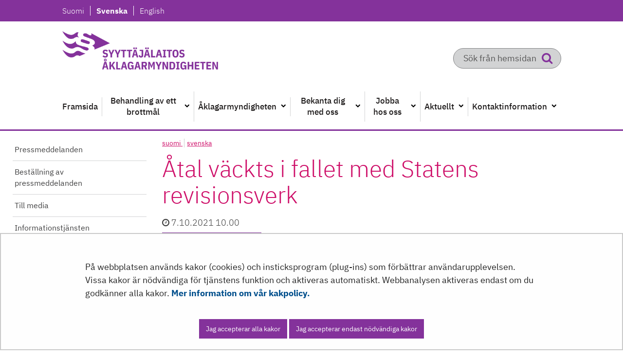

--- FILE ---
content_type: text/html;charset=UTF-8
request_url: https://syyttajalaitos.fi/sv/-/atal-vackts-i-fallet-med-statens-revisionsverk
body_size: 24575
content:
<!doctype html>
<html class="ltr site-theme top-frame" dir="ltr" lang="sv-SE">
 <head> 
  <link rel="alternate" hreflang="sv" href="https://syyttajalaitos.fi/sv/-/atal-vackts-i-fallet-med-statens-revisionsverk"> 
  <link rel="alternate" hreflang="fi" href="https://syyttajalaitos.fi/-/syytteet-nostettu-valtiontalouden-tarkastusvirastoa-koskevassa-asiassa"> 
  <title>Åtal väckts i fallet med Statens revisionsverk | Syyttäjälaitos</title> 
  <meta http-equiv="X-UA-Compatible" content="IE=edge"> 
  <meta content="initial-scale=1.0, width=device-width" name="viewport"> 
  <meta content="text/html; charset=UTF-8" http-equiv="content-type"> 
  <meta content="tiedotteet (yso p37),julkaisut (yso p1548),sl,pressmeddelande" lang="fi-FI" name="keywords"> 
  <script data-senna-track="permanent" src="/o/frontend-js-svg4everybody-web/index.js" type="text/javascript"></script> 
  <link href="/documents/11121156/13385150/favicon.png/d7f60ed9-3511-ca50-b8f9-465411057f27?t=1569501961418" rel="shortcut icon"> 
  <script data-senna-track="permanent" src="/o/frontend-js-jquery-web/jquery/jquery.min.js" type="text/javascript"></script> 
  <script data-senna-track="permanent" src="/o/frontend-js-jquery-web/jquery/init.js" type="text/javascript"></script> 
  <script data-senna-track="permanent" src="/o/frontend-js-jquery-web/jquery/ajax.js" type="text/javascript"></script> 
  <script data-senna-track="permanent" src="/o/frontend-js-jquery-web/jquery/bootstrap.bundle.min.js" type="text/javascript"></script> 
  <script data-senna-track="permanent" src="/o/frontend-js-jquery-web/jquery/collapsible_search.js" type="text/javascript"></script> 
  <script data-senna-track="permanent" src="/o/frontend-js-jquery-web/jquery/fm.js" type="text/javascript"></script> 
  <script data-senna-track="permanent" src="/o/frontend-js-jquery-web/jquery/form.js" type="text/javascript"></script> 
  <script data-senna-track="permanent" src="/o/frontend-js-jquery-web/jquery/popper.min.js" type="text/javascript"></script> 
  <script data-senna-track="permanent" src="/o/frontend-js-jquery-web/jquery/side_navigation.js" type="text/javascript"></script> 
  <link data-senna-track="permanent" href="/o/frontend-theme-font-awesome-web/css/main.css" rel="stylesheet" type="text/css"> 
  <meta property="og:locale" content="sv_SE"> 
  <meta property="og:locale:alternate" content="en_US"> 
  <meta property="og:locale:alternate" content="sv_SE"> 
  <meta property="og:locale:alternate" content="fi_FI"> 
  <meta property="og:site_name" content="Syyttäjälaitos"> 
  <meta property="og:title" content="Åtal väckts i fallet med Statens revisionsverk"> 
  <meta property="og:type" content="article"> 
  <meta property="og:url" content="https://syyttajalaitos.fi/sv/-/atal-vackts-i-fallet-med-statens-revisionsverk"> 
  <meta property="og:image" content="https://syyttajalaitos.fi/documents/11121156/13385150/Some%20Share%20Image.png/cc2df006-684a-f585-4c54-c8df3d790a14?version=1.0&amp;t=1585916963000&amp;imagePreview=1"> 
  <meta property="og:image:secure_url" content="https://syyttajalaitos.fi/documents/11121156/13385150/Some%20Share%20Image.png/cc2df006-684a-f585-4c54-c8df3d790a14?version=1.0&amp;t=1585916963000&amp;imagePreview=1"> 
  <meta property="og:image:type" content="image/png"> 
  <meta property="og:image:url" content="https://syyttajalaitos.fi/documents/11121156/13385150/Some%20Share%20Image.png/cc2df006-684a-f585-4c54-c8df3d790a14?version=1.0&amp;t=1585916963000&amp;imagePreview=1"> 
  <meta property="og:image:height" content="400"> 
  <meta property="og:image:width" content="400"> 
  <link class="lfr-css-file" data-senna-track="temporary" href="https://syyttajalaitos.fi/o/yja-site-template-theme/css/clay.css?browserId=chrome&amp;themeId=yjasitetemplate_WAR_yjasitetemplatetheme&amp;minifierType=css&amp;languageId=sv_SE&amp;t=1765906242000" id="liferayAUICSS" rel="stylesheet" type="text/css"> 
  <link data-senna-track="temporary" href="/o/frontend-css-web/main.css?browserId=chrome&amp;themeId=yjasitetemplate_WAR_yjasitetemplatetheme&amp;minifierType=css&amp;languageId=sv_SE&amp;t=1765913325018" id="liferayPortalCSS" rel="stylesheet" type="text/css"> 
  <link data-senna-track="temporary" href="/combo?browserId=chrome&amp;minifierType=&amp;themeId=yjasitetemplate_WAR_yjasitetemplatetheme&amp;languageId=sv_SE&amp;com_liferay_analytics_reports_web_internal_portlet_AnalyticsReportsPortlet:%2Fcss%2Fmain.css&amp;com_liferay_journal_content_web_portlet_JournalContentPortlet_INSTANCE_ppnjtopWebContent:%2Fcss%2Fmain.css&amp;com_liferay_product_navigation_product_menu_web_portlet_ProductMenuPortlet:%2Fcss%2Fmain.css&amp;com_liferay_site_navigation_menu_web_portlet_SiteNavigationMenuPortlet_INSTANCE_ppnj:%2Fcss%2Fmain.css&amp;fi_yja_language_version_tool_web_portlet_LanguageVersionToolSelectionPortlet:%2Fcss%2Fmain.css&amp;fi_yja_sitetemplatesettings_web_SiteTemplateSettingsFooter_WAR_fiyjasitetemplatesettingsweb_INSTANCE_sitetemplateFooter:%2Fcss%2Ffooter.css&amp;fi_yja_sitetemplatesettings_web_SiteTemplateSettingsHeader_WAR_fiyjasitetemplatesettingsweb:%2Fcss%2Fheader.css&amp;fi_yja_socialshare_portlet_SocialSharePortletGray_INSTANCE_ppnj:%2Fcss%2Fmain.css&amp;t=1765906242000" id="94a43289" rel="stylesheet" type="text/css"> 
  <script data-senna-track="temporary" type="text/javascript">
	// <![CDATA[
		var Liferay = Liferay || {};

		Liferay.Browser = {
			acceptsGzip: function() {
				return true;
			},

			

			getMajorVersion: function() {
				return 131.0;
			},

			getRevision: function() {
				return '537.36';
			},
			getVersion: function() {
				return '131.0';
			},

			

			isAir: function() {
				return false;
			},
			isChrome: function() {
				return true;
			},
			isEdge: function() {
				return false;
			},
			isFirefox: function() {
				return false;
			},
			isGecko: function() {
				return true;
			},
			isIe: function() {
				return false;
			},
			isIphone: function() {
				return false;
			},
			isLinux: function() {
				return false;
			},
			isMac: function() {
				return true;
			},
			isMobile: function() {
				return false;
			},
			isMozilla: function() {
				return false;
			},
			isOpera: function() {
				return false;
			},
			isRtf: function() {
				return true;
			},
			isSafari: function() {
				return true;
			},
			isSun: function() {
				return false;
			},
			isWebKit: function() {
				return true;
			},
			isWindows: function() {
				return false;
			}
		};

		Liferay.Data = Liferay.Data || {};

		Liferay.Data.ICONS_INLINE_SVG = true;

		Liferay.Data.NAV_SELECTOR = '#navigation';

		Liferay.Data.NAV_SELECTOR_MOBILE = '#navigationCollapse';

		Liferay.Data.isCustomizationView = function() {
			return false;
		};

		Liferay.Data.notices = [
			

			
		];

		Liferay.PortletKeys = {
			DOCUMENT_LIBRARY: 'com_liferay_document_library_web_portlet_DLPortlet',
			DYNAMIC_DATA_MAPPING: 'com_liferay_dynamic_data_mapping_web_portlet_DDMPortlet',
			ITEM_SELECTOR: 'com_liferay_item_selector_web_portlet_ItemSelectorPortlet'
		};

		Liferay.PropsValues = {
			JAVASCRIPT_SINGLE_PAGE_APPLICATION_TIMEOUT: 0,
			NTLM_AUTH_ENABLED: false,
			UPLOAD_SERVLET_REQUEST_IMPL_MAX_SIZE: 3048576000
		};

		Liferay.ThemeDisplay = {

			

			
				getLayoutId: function() {
					return '434';
				},

				

				getLayoutRelativeControlPanelURL: function() {
					return '/sv/group/syyttajalaitos/~/control_panel/manage';
				},

				getLayoutRelativeURL: function() {
					return '/sv/-/atal-vackts-i-fallet-med-statens-revisionsverk';
				},
				getLayoutURL: function() {
					return '/sv/-/atal-vackts-i-fallet-med-statens-revisionsverk';
				},
				getParentLayoutId: function() {
					return '0';
				},
				isControlPanel: function() {
					return false;
				},
				isPrivateLayout: function() {
					return 'false';
				},
				isVirtualLayout: function() {
					return false;
				},
			

			getBCP47LanguageId: function() {
				return 'sv-SE';
			},
			getCanonicalURL: function() {

				

				return '\x2f-\x2fsyytteet-nostettu-valtiontalouden-tarkastusvirastoa-koskevassa-asiassa';
			},
			getCDNBaseURL: function() {
				return 'https://syyttajalaitos.fi';
			},
			getCDNDynamicResourcesHost: function() {
				return '';
			},
			getCDNHost: function() {
				return '';
			},
			getCompanyGroupId: function() {
				return '10197';
			},
			getCompanyId: function() {
				return '10157';
			},
			getDefaultLanguageId: function() {
				return 'fi_FI';
			},
			getDoAsUserIdEncoded: function() {
				return '';
			},
			getLanguageId: function() {
				return 'sv_SE';
			},
			getParentGroupId: function() {
				return '11121156';
			},
			getPathContext: function() {
				return '';
			},
			getPathImage: function() {
				return '/image';
			},
			getPathJavaScript: function() {
				return '/o/frontend-js-web';
			},
			getPathMain: function() {
				return '/sv/c';
			},
			getPathThemeImages: function() {
				return 'https://syyttajalaitos.fi/o/yja-site-template-theme/images';
			},
			getPathThemeRoot: function() {
				return '/o/yja-site-template-theme';
			},
			getPlid: function() {
				return '233273050';
			},
			getPortalURL: function() {
				return 'https://syyttajalaitos.fi';
			},
			getRealUserId: function() {
				return '10161';
			},
			getScopeGroupId: function() {
				return '11121156';
			},
			getScopeGroupIdOrLiveGroupId: function() {
				return '11121156';
			},
			getSessionId: function() {
				return '';
			},
			getSiteAdminURL: function() {
				return 'https://syyttajalaitos.fi/group/syyttajalaitos/~/control_panel/manage?p_p_lifecycle=0&p_p_state=maximized&p_p_mode=view';
			},
			getSiteGroupId: function() {
				return '11121156';
			},
			getURLControlPanel: function() {
				return '/sv/group/control_panel?refererPlid=233273050';
			},
			getURLHome: function() {
				return 'https\x3a\x2f\x2fsyyttajalaitos\x2efi\x2f';
			},
			getUserEmailAddress: function() {
				return '';
			},
			getUserId: function() {
				return '10161';
			},
			getUserName: function() {
				return '';
			},
			isAddSessionIdToURL: function() {
				return false;
			},
			isImpersonated: function() {
				return false;
			},
			isSignedIn: function() {
				return false;
			},

			isStagedPortlet: function() {
				
					
						return false;
					
				
			},

			isStateExclusive: function() {
				return false;
			},
			isStateMaximized: function() {
				return false;
			},
			isStatePopUp: function() {
				return false;
			}
		};

		var themeDisplay = Liferay.ThemeDisplay;

		Liferay.AUI = {

			

			getAvailableLangPath: function() {
				return 'available_languages.jsp?browserId=chrome&themeId=yjasitetemplate_WAR_yjasitetemplatetheme&colorSchemeId=01&languageId=sv_SE&t=1766008163984';
			},
			getCombine: function() {
				return false;
			},
			getComboPath: function() {
				return '/combo/?browserId=chrome&minifierType=&languageId=sv_SE&t=1765913362493&';
			},
			getDateFormat: function() {
				return '%Y-%m-%d';
			},
			getEditorCKEditorPath: function() {
				return '/o/frontend-editor-ckeditor-web';
			},
			getFilter: function() {
				var filter = 'raw';

				
					

				return filter;
			},
			getFilterConfig: function() {
				var instance = this;

				var filterConfig = null;

				if (!instance.getCombine()) {
					filterConfig = {
						replaceStr: '.js' + instance.getStaticResourceURLParams(),
						searchExp: '\\.js$'
					};
				}

				return filterConfig;
			},
			getJavaScriptRootPath: function() {
				return '/o/frontend-js-web';
			},
			getLangPath: function() {
				return 'aui_lang.jsp?browserId=chrome&themeId=yjasitetemplate_WAR_yjasitetemplatetheme&colorSchemeId=01&languageId=sv_SE&t=1765913362493';
			},
			getPortletRootPath: function() {
				return '/html/portlet';
			},
			getStaticResourceURLParams: function() {
				return '?browserId=chrome&minifierType=&languageId=sv_SE&t=1765913362493';
			}
		};

		Liferay.authToken = 'KFu2y8bv';

		

		Liferay.currentURL = '\x2fsv\x2f-\x2fatal-vackts-i-fallet-med-statens-revisionsverk';
		Liferay.currentURLEncoded = '\x252Fsv\x252F-\x252Fatal-vackts-i-fallet-med-statens-revisionsverk';
	// ]]>
</script> 
  <script src="/o/js_loader_config?t=1765913344860" type="text/javascript"></script> 
  <script data-senna-track="permanent" src="/o/frontend-js-aui-web/aui/aui/aui.js" type="text/javascript"></script> 
  <script data-senna-track="permanent" src="/o/frontend-js-aui-web/liferay/modules.js" type="text/javascript"></script> 
  <script data-senna-track="permanent" src="/o/frontend-js-aui-web/liferay/aui_sandbox.js" type="text/javascript"></script> 
  <script data-senna-track="permanent" src="/o/frontend-js-aui-web/aui/attribute-base/attribute-base.js" type="text/javascript"></script> 
  <script data-senna-track="permanent" src="/o/frontend-js-aui-web/aui/attribute-complex/attribute-complex.js" type="text/javascript"></script> 
  <script data-senna-track="permanent" src="/o/frontend-js-aui-web/aui/attribute-core/attribute-core.js" type="text/javascript"></script> 
  <script data-senna-track="permanent" src="/o/frontend-js-aui-web/aui/attribute-observable/attribute-observable.js" type="text/javascript"></script> 
  <script data-senna-track="permanent" src="/o/frontend-js-aui-web/aui/attribute-extras/attribute-extras.js" type="text/javascript"></script> 
  <script data-senna-track="permanent" src="/o/frontend-js-aui-web/aui/event-custom-base/event-custom-base.js" type="text/javascript"></script> 
  <script data-senna-track="permanent" src="/o/frontend-js-aui-web/aui/event-custom-complex/event-custom-complex.js" type="text/javascript"></script> 
  <script data-senna-track="permanent" src="/o/frontend-js-aui-web/aui/oop/oop.js" type="text/javascript"></script> 
  <script data-senna-track="permanent" src="/o/frontend-js-aui-web/aui/aui-base-lang/aui-base-lang.js" type="text/javascript"></script> 
  <script data-senna-track="permanent" src="/o/frontend-js-aui-web/liferay/dependency.js" type="text/javascript"></script> 
  <script data-senna-track="permanent" src="/o/frontend-js-aui-web/liferay/util.js" type="text/javascript"></script> 
  <script data-senna-track="permanent" src="/o/frontend-js-web/loader/config.js" type="text/javascript"></script> 
  <script data-senna-track="permanent" src="/o/frontend-js-web/loader/loader.js" type="text/javascript"></script> 
  <script data-senna-track="permanent" src="/o/frontend-js-web/liferay/dom_task_runner.js" type="text/javascript"></script> 
  <script data-senna-track="permanent" src="/o/frontend-js-web/liferay/events.js" type="text/javascript"></script> 
  <script data-senna-track="permanent" src="/o/frontend-js-web/liferay/lazy_load.js" type="text/javascript"></script> 
  <script data-senna-track="permanent" src="/o/frontend-js-web/liferay/liferay.js" type="text/javascript"></script> 
  <script data-senna-track="permanent" src="/o/frontend-js-web/liferay/global.bundle.js" type="text/javascript"></script> 
  <script data-senna-track="permanent" src="/o/frontend-js-web/liferay/portlet.js" type="text/javascript"></script> 
  <script data-senna-track="permanent" src="/o/frontend-js-web/liferay/workflow.js" type="text/javascript"></script> 
  <script data-senna-track="temporary" src="/o/js_bundle_config?t=1765913501057" type="text/javascript"></script> 
  <script data-senna-track="temporary" type="text/javascript">
	// <![CDATA[
		
			
				
		

		

		
	// ]]>
</script> 
  <meta name="google-site-verification" content="HbKNZ1yeZ62dOBZkEgq0iEKeIJ-5pyF_JeTkRsz9UP0"> 
  <meta name="yandex-verification" content="1a6e9822c9346e74"> 
  <style data-senna-track="temporary">
    .columnist {
        color: var(--yja-color-meta, #595959);
        font-family: var(--yja-heading-font-family) !important;
        font-size: var(--yja-font-size-xs) !important;
    }
</style> 
  <link class="lfr-css-file" data-senna-track="temporary" href="https://syyttajalaitos.fi/o/yja-site-template-theme/css/main.css?browserId=chrome&amp;themeId=yjasitetemplate_WAR_yjasitetemplatetheme&amp;minifierType=css&amp;languageId=sv_SE&amp;t=1765906242000" id="liferayThemeCSS" rel="stylesheet" type="text/css"> 
  <style data-senna-track="temporary" type="text/css">
		:root {
--yja-menu-link-row-height: 100%;
--yja-menu-link-row-height-min: 3.25rem;
}

div.embed-responsive:before {
    display: block !important;
}
	</style> 
  <style data-senna-track="temporary" type="text/css">

		

			

		

			

		

			

		

			

		

			

		

			

		

			

		

			

		

			

		

			

		

			

		

			

		

	</style> 
  <style>
/* Publication Theme Mobile navigation */
.yja-publication .yja-mobile-navigation { display: none; }
/* YJAOM-815 */
.top-frame .has-control-menu.controls-visible .portlet-asset-publisher .portlet-topper{
    z-index: 3;
}

/* YJAY-3881  */
.chrome .input-group .btn:focus, .chrome .input-group .form-control:focus {
    z-index: inherit;
}

/* SD-30779 */ 
*[lang="ar_SA"], *[lang="ar-SA"], *[lang="ar-SA"] *{ direction: rtl !important; }


/* YJALR71-2924 */
.controls-visible.signed-in .portlet-column-content.empty {min-height: 50px;margin-bottom: 10px;border: 1px dashed #d1d1d1;}

/* YJAVNK-1622 */
.has-control-menu .lfr-add-panel.open-admin-panel.sidenav-menu-slider{
    width: 500px !important;
}
.has-control-menu .lfr-admin-panel.sidenav-menu-slider .product-menu{
    width: 500px !important;
} 

</style> 
  <script>
    /* YJAY-1778 */
    (function () {
        window.YjaSearcher = window.YjaSearcher || {};
        window.YjaSearcher.encodeInput = window.YjaSearcher.encodeInput || function (userInput) {
            return encodeURIComponent(userInput).trim()
                .replace(/%2[f|F]/g, '/')
                .replace(/%5[c|C]/g, '%20')
                .replace(",", "%2C")
                .replace("\"", "%22")
                .replace("!", "%21")
                .replace("&", "%26")
                .replace("'", "%27")
                .replace('(', '%28')
                .replace(')', '%29');
        };

        window.YjaSearcher.readInput = window.YjaSearcher.readInput || function (input) {
            input = input || '';
            if (('' + input).trim().indexOf('#') < 0) {
                input = '#' + input;
            }
            var keywords = $(input).val();
            keywords = window.YjaSearcher.encodeInput(keywords);
            return keywords;
        };

        window.YjaSearcher.submitSearchForm = window.YjaSearcher.submitSearchForm || function (input) {
            var keywords = window.YjaSearcher.readInput(input);
            var formSearchUrl = window.YjaSearcher.formSearchUrl;
            if (formSearchUrl && keywords) {
                document.location.href = formSearchUrl + "?q=" + keywords;
            }
        };
    })();
</script> 
  <style data-senna-track="temporary" type="text/css">
</style> 
  <link data-senna-track="permanent" href="https://syyttajalaitos.fi/combo?browserId=chrome&amp;minifierType=css&amp;languageId=sv_SE&amp;t=1765913328866&amp;/o/yja-common-ui-theme-contributor/css/yja-common-ui.css" rel="stylesheet" type="text/css"> 
  <script data-senna-track="permanent" src="https://syyttajalaitos.fi/o/yja-common-ui-theme-contributor/js/yja-common-ui.js?browserId=chrome&amp;languageId=sv_SE&amp;t=1765913328866" type="text/javascript"></script> 
  <script type="text/javascript">
// <![CDATA[
Liferay.on(
	'ddmFieldBlur', function(event) {
		if (window.Analytics) {
			Analytics.send(
				'fieldBlurred',
				'Form',
				{
					fieldName: event.fieldName,
					focusDuration: event.focusDuration,
					formId: event.formId,
					formPageTitle: event.formPageTitle,
					page: event.page,
					title: event.title
				}
			);
		}
	}
);

Liferay.on(
	'ddmFieldFocus', function(event) {
		if (window.Analytics) {
			Analytics.send(
				'fieldFocused',
				'Form',
				{
					fieldName: event.fieldName,
					formId: event.formId,
					formPageTitle: event.formPageTitle,
					page: event.page,
					title: event.title
				}
			);
		}
	}
);

Liferay.on(
	'ddmFormPageShow', function(event) {
		if (window.Analytics) {
			Analytics.send(
				'pageViewed',
				'Form',
				{
					formId: event.formId,
					formPageTitle: event.formPageTitle,
					page: event.page,
					title: event.title
				}
			);
		}
	}
);

Liferay.on(
	'ddmFormSubmit', function(event) {
		if (window.Analytics) {
			Analytics.send(
				'formSubmitted',
				'Form',
				{
					formId: event.formId
				}
			);
		}
	}
);

Liferay.on(
	'ddmFormView', function(event) {
		if (window.Analytics) {
			Analytics.send(
				'formViewed',
				'Form',
				{
					formId: event.formId,
					title: event.title
				}
			);
		}
	}
);
// ]]>
</script> 
  <script data-senna-track="temporary" type="text/javascript">
	if (window.Analytics) {
		window._com_liferay_document_library_analytics_isViewFileEntry = false;
	}
</script> 
  <link rel="stylesheet" href="/o/fi.yja.sitetemplatesettings.web/support/11121156/1738975180498.css"> 
  <meta name="twitter:card" content="summary"> 
  <meta name="twitter:title" content="Åtal väckts i fallet med Statens revisionsverk | Syyttäjälaitos"> 
  <meta name="twitter:description" content=""> 
  <meta name="twitter:image" content="https://syyttajalaitos.fi/documents/11121156/13385150/Some+Share+Image/cc2df006-684a-f585-4c54-c8df3d790a14?t=1585916963024"> 
  <meta name="format-detection" content="telephone=no"> 
  <link rel="stylesheet" href="/o/common-ui-resources/standalone/a11y/css/main.css?browserId=chrome&amp;themeId=yjasitetemplate_WAR_yjasitetemplatetheme&amp;minifierType=css&amp;languageId=sv_SE&amp;t=1765906242000
"> 
  <link rel="stylesheet" href="/o/common-ui-resources/standalone/mobile-navigation/css/main.css?browserId=chrome&amp;themeId=yjasitetemplate_WAR_yjasitetemplatetheme&amp;minifierType=css&amp;languageId=sv_SE&amp;t=1765906242000
"> 
  <link rel="stylesheet" href="/o/common-ui-resources/standalone/owl/css/owl.carousel.min.css?browserId=chrome&amp;themeId=yjasitetemplate_WAR_yjasitetemplatetheme&amp;minifierType=css&amp;languageId=sv_SE&amp;t=1765906242000
"> 
  <link rel="stylesheet" type="text/css" href="/o/yja-cookie-consent-web/css/main.css?browserId=chrome&amp;themeId=yjasitetemplate_WAR_yjasitetemplatetheme&amp;minifierType=css&amp;languageId=sv_SE&amp;t=1765906242000"> 
 </head> 
 <body class="chrome controls-visible  yui3-skin-sam signed-out public-page site extranet-user  sv" itemscope itemtype="http://schema.org/WebPage"> 
  <a href="#content-main" id="skip-to-maincontent">Hoppa till innehåll</a> 
  <script>var YjaSearcher = YjaSearcher || {};
YjaSearcher.formSearchUrl = '/sok';</script> 
  <div class="bg-image"></div> 
  <div class="page-wrapper"> 
   <header id="banner" role="banner"> 
    <div id="heading"> 
     <div class="portlet-boundary portlet-boundary_fi_yja_sitetemplatesettings_web_SiteTemplateSettingsHeader_WAR_fiyjasitetemplatesettingsweb_  portlet-static portlet-static-end portlet-barebone yja-site-template-settings-header-portlet " id="p_p_id_fi_yja_sitetemplatesettings_web_SiteTemplateSettingsHeader_WAR_fiyjasitetemplatesettingsweb_"> 
      <span id="p_fi_yja_sitetemplatesettings_web_SiteTemplateSettingsHeader_WAR_fiyjasitetemplatesettingsweb"></span> 
      <section class="portlet" id="portlet_fi_yja_sitetemplatesettings_web_SiteTemplateSettingsHeader_WAR_fiyjasitetemplatesettingsweb"> 
       <a id="aineisto-fi_yja_sitetemplatesettings_web_SiteTemplateSettingsHeader_WAR_fiyjasitetemplatesettingsweb" name="aineisto-fi_yja_sitetemplatesettings_web_SiteTemplateSettingsHeader_WAR_fiyjasitetemplatesettingsweb" class="yja-anchor-elements"></a> 
       <div class="portlet-content"> 
        <div class="autofit-float autofit-row portlet-header "> 
         <div class="autofit-col autofit-col-end"> 
          <div class="autofit-section"> 
          </div> 
         </div> 
        </div> 
        <div class=" portlet-content-container"> 
         <div class="portlet-body"> 
          <div class="header-top-bar"> 
           <div class="layout-wrapper-wide-container"> 
            <div class="header-top-bar-links-lang" role="navigation" aria-label="Språkval"> 
             <div class="portlet-boundary portlet-boundary_fi_yja_language_version_tool_web_portlet_LanguageVersionToolSelectionPortlet_  portlet-static portlet-static-end portlet-barebone language-version-selection-portlet " id="p_p_id_fi_yja_language_version_tool_web_portlet_LanguageVersionToolSelectionPortlet_"> 
              <span id="p_fi_yja_language_version_tool_web_portlet_LanguageVersionToolSelectionPortlet"></span> 
              <section class="portlet" id="portlet_fi_yja_language_version_tool_web_portlet_LanguageVersionToolSelectionPortlet"> 
               <a id="aineisto-fi_yja_language_version_tool_web_portlet_LanguageVersionToolSelectionPortlet" name="aineisto-fi_yja_language_version_tool_web_portlet_LanguageVersionToolSelectionPortlet" class="yja-anchor-elements"></a> 
               <div class="portlet-content"> 
                <div class="autofit-float autofit-row portlet-header "> 
                 <div class="autofit-col autofit-col-end"> 
                  <div class="autofit-section"> 
                  </div> 
                 </div> 
                </div> 
                <div class=" portlet-content-container"> 
                 <div class="portlet-body"> 
                  <ul aria-label="Välj webbplatsens språk" class="sv" id="languageSelectionMenu"> 
                   <li class="fi" lang="fi"><a href="https://syyttajalaitos.fi/-/syytteet-nostettu-valtiontalouden-tarkastusvirastoa-koskevassa-asiassa"><span class="sr-only">Valitse kieli</span> Suomi</a></li> 
                   <li class="sv" lang="sv"><a href="https://syyttajalaitos.fi/sv/-/atal-vackts-i-fallet-med-statens-revisionsverk"><span class="sr-only">Välj språket</span> Svenska</a></li> 
                   <li class="en" lang="en"><a rel="nofollow" href="https://syyttajalaitos.fi/en/?p_p_id=fi_yja_language_version_tool_web_portlet_LanguageVersionToolMissingNotificationPortlet&amp;_fi_yja_language_version_tool_web_portlet_LanguageVersionToolMissingNotificationPortlet_missingLanguageVersion=1"><span class="sr-only">Select language</span> English</a></li> 
                  </ul> 
                  <div class="yja-metacontent" hidden> 
                  </div> 
                  <div class="yja-metacontent" hidden> 
                  </div> 
                 </div> 
                </div> 
               </div> 
              </section> 
             </div> 
            </div> 
            <div class="header-top-bar-links-right"> 
             <div> 
              <div class="substitute-navigation-container"> 
               <div class="portlet-boundary portlet-boundary_com_liferay_site_navigation_site_map_web_portlet_SiteNavigationSiteMapPortlet_  portlet-static portlet-static-end portlet-barebone portlet-site-map " id="p_p_id_com_liferay_site_navigation_site_map_web_portlet_SiteNavigationSiteMapPortlet_INSTANCE_substitutenavigationinstanceid_"> 
                <span id="p_com_liferay_site_navigation_site_map_web_portlet_SiteNavigationSiteMapPortlet_INSTANCE_substitutenavigationinstanceid"></span> 
                <section class="portlet" id="portlet_com_liferay_site_navigation_site_map_web_portlet_SiteNavigationSiteMapPortlet_INSTANCE_substitutenavigationinstanceid"> 
                 <a id="aineisto-com_liferay_site_navigation_site_map_web_portlet_SiteNavigationSiteMapPortlet_INSTANCE_substitutenavigationinstanceid" name="aineisto-com_liferay_site_navigation_site_map_web_portlet_SiteNavigationSiteMapPortlet_INSTANCE_substitutenavigationinstanceid" class="yja-anchor-elements"></a> 
                 <div class="portlet-content"> 
                  <div class="autofit-float autofit-row portlet-header "> 
                   <div class="autofit-col autofit-col-end"> 
                    <div class="autofit-section"> 
                    </div> 
                   </div> 
                  </div> 
                  <div class=" portlet-content-container"> 
                   <div class="portlet-body"> 
                    <ul id="navigation__substitute" class="footer__sitemap site-theme__navigation" aria-label="Meny"> 
                     <li aria-labelledby="menuItem_0"><a href="https://syyttajalaitos.fi/sv/framsida"> <span id="menuItem_0"> Framsida </span> </a></li> 
                     <li aria-labelledby="menuItem_1"><a href="https://syyttajalaitos.fi/sv/behandling-av-ett-brottmal" class="hasChildren"> <span id="menuItem_1"> Behandling av ett brottmål </span> </a> <button type="button" class="toggleVisibility icon-chevron-down" aria-label="Öppna undermenyn" aria-expanded="false" aria-haspopup="true"> </button> 
                      <ul> 
                       <li aria-labelledby="subMenuItem_2"><a href="https://syyttajalaitos.fi/sv/forundersokning"> <span id="subMenuItem_2"> Förundersökning </span> </a></li> 
                       <li aria-labelledby="subMenuItem_3"><a href="https://syyttajalaitos.fi/sv/atalsprovning"> <span id="subMenuItem_3"> Åtalsprövning </span> </a></li> 
                       <li aria-labelledby="subMenuItem_4"><a href="https://syyttajalaitos.fi/sv/rattegang-i-brottmal"> <span id="subMenuItem_4"> Rättegång i brottmål </span> </a></li> 
                       <li aria-labelledby="subMenuItem_5"><a href="https://syyttajalaitos.fi/sv/verkstallighet-av-straff"> <span id="subMenuItem_5"> Verkställighet av straff </span> </a></li> 
                       <li aria-labelledby="subMenuItem_6"><a href="https://syyttajalaitos.fi/sv/parter-i-ett-brottmal" class="hasChildren"> <span id="subMenuItem_6"> Parter i ett brottmål </span> </a> <button type="button" class="toggleVisibility icon-chevron-right" aria-label="Öppna undermenyn" aria-expanded="false" aria-haspopup="true"> </button> 
                        <ul> 
                         <li aria-labelledby="subMenuItem_7"><a href="https://syyttajalaitos.fi/sv/den-brottsmisstankte-och-atalade"> <span id="subMenuItem_7"> Den brottsmisstänkte och åtalade </span> </a></li> 
                         <li aria-labelledby="subMenuItem_8"><a href="https://syyttajalaitos.fi/sv/malsagande"> <span id="subMenuItem_8"> Målsägande </span> </a></li> 
                         <li aria-labelledby="subMenuItem_9"><a href="https://syyttajalaitos.fi/sv/vittnet"> <span id="subMenuItem_9"> Vittnet </span> </a></li> 
                         <li aria-labelledby="subMenuItem_10"><a href="https://syyttajalaitos.fi/sv/vardnadshavare-for-minderarig"> <span id="subMenuItem_10"> Vårdnadshavare för minderårig </span> </a></li> 
                        </ul></li> 
                       <li aria-labelledby="subMenuItem_12"><a href="https://syyttajalaitos.fi/sv/medling-i-brottmal"> <span id="subMenuItem_12"> Medling i brottmål </span> </a></li> 
                       <li aria-labelledby="subMenuItem_13"><a href="https://syyttajalaitos.fi/sv/preskription-av-atalsratten"> <span id="subMenuItem_13"> Preskription av åtalsrätten </span> </a></li> 
                       <li aria-labelledby="subMenuItem_14"><a href="https://syyttajalaitos.fi/sv/snabb-behandling-av-brottmal"> <span id="subMenuItem_14"> Snabb behandling av brottmål </span> </a></li> 
                       <li aria-labelledby="subMenuItem_15"><a href="https://syyttajalaitos.fi/sv/polisbrottsarenden"> <span id="subMenuItem_15"> Polisbrottsärenden </span> </a></li> 
                       <li aria-labelledby="subMenuItem_16"><a href="https://syyttajalaitos.fi/sv/klagomal"> <span id="subMenuItem_16"> Klagomål </span> </a></li> 
                       <li aria-labelledby="subMenuItem_17"><a href="https://syyttajalaitos.fi/sv/botesforfarande" class="hasChildren"> <span id="subMenuItem_17"> Bötesförfarande </span> </a> <button type="button" class="toggleVisibility icon-chevron-right" aria-label="Öppna undermenyn" aria-expanded="false" aria-haspopup="true"> </button> 
                        <ul> 
                         <li aria-labelledby="subMenuItem_18"><a href="https://syyttajalaitos.fi/sv/samtycke"> <span id="subMenuItem_18"> Samtycke </span> </a></li> 
                         <li aria-labelledby="subMenuItem_19"><a href="https://syyttajalaitos.fi/sv/straffyrkande"> <span id="subMenuItem_19"> Straffyrkande </span> </a></li> 
                         <li aria-labelledby="subMenuItem_20"><a href="https://syyttajalaitos.fi/sv/den-botfalldes-ratt-att-lamna-utredning-till-aklagaren"> <span id="subMenuItem_20"> Den bötfälldes rätt att lämna utredning till åklagaren </span> </a></li> 
                         <li aria-labelledby="subMenuItem_21"><a href="https://syyttajalaitos.fi/sv/forandrad-betalningsformaga"> <span id="subMenuItem_21"> Förändrad betalningsförmåga </span> </a></li> 
                         <li aria-labelledby="subMenuItem_22"><a href="https://syyttajalaitos.fi/sv/sokande-av-andring"> <span id="subMenuItem_22"> Sökande av ändring </span> </a></li> 
                        </ul></li> 
                       <li aria-labelledby="subMenuItem_24"><a href="https://syyttajalaitos.fi/sv/till-medborgare"> <span id="subMenuItem_24"> Till medborgare </span> </a></li> 
                      </ul></li> 
                     <li aria-labelledby="menuItem_26"><a href="https://syyttajalaitos.fi/sv/aklagarmyndigheten" class="hasChildren"> <span id="menuItem_26"> Åklagarmyndigheten </span> </a> <button type="button" class="toggleVisibility icon-chevron-down" aria-label="Öppna undermenyn" aria-expanded="false" aria-haspopup="true"> </button> 
                      <ul> 
                       <li aria-labelledby="subMenuItem_27"><a href="https://syyttajalaitos.fi/sv/mal-strategi-och-vision" class="hasChildren"> <span id="subMenuItem_27"> Mål, strategi och vision </span> </a> <button type="button" class="toggleVisibility icon-chevron-right" aria-label="Öppna undermenyn" aria-expanded="false" aria-haspopup="true"> </button> 
                        <ul> 
                         <li aria-labelledby="subMenuItem_28"><a href="https://syyttajalaitos.fi/sv/vision"> <span id="subMenuItem_28"> Vision </span> </a></li> 
                         <li aria-labelledby="subMenuItem_29"><a href="https://syyttajalaitos.fi/sv/malen"> <span id="subMenuItem_29"> Målen för åren 2025-2028 </span> </a></li> 
                        </ul></li> 
                       <li aria-labelledby="subMenuItem_31"><a href="https://syyttajalaitos.fi/sv/varderingar"> <span id="subMenuItem_31"> Värderingar </span> </a></li> 
                       <li aria-labelledby="subMenuItem_32"><a href="https://syyttajalaitos.fi/sv/etiska-riktlinjer" class="hasChildren"> <span id="subMenuItem_32"> Etiska riktlinjer </span> </a> <button type="button" class="toggleVisibility icon-chevron-right" aria-label="Öppna undermenyn" aria-expanded="false" aria-haspopup="true"> </button> 
                        <ul> 
                         <li aria-labelledby="subMenuItem_33"><a href="https://syyttajalaitos.fi/sv/teman-for-de-etiska-riktlinjerna"> <span id="subMenuItem_33"> Teman för de etiska riktlinjerna </span> </a></li> 
                        </ul></li> 
                       <li aria-labelledby="subMenuItem_35"><a href="https://syyttajalaitos.fi/sv/ledning-och-organisation" class="hasChildren"> <span id="subMenuItem_35"> Ledning och organisation </span> </a> <button type="button" class="toggleVisibility icon-chevron-right" aria-label="Öppna undermenyn" aria-expanded="false" aria-haspopup="true"> </button> 
                        <ul> 
                         <li aria-labelledby="subMenuItem_36"><a href="https://syyttajalaitos.fi/sv/riksaklagaren"> <span id="subMenuItem_36"> Riksåklagaren </span> </a></li> 
                         <li aria-labelledby="subMenuItem_37"><a href="https://syyttajalaitos.fi/sv/bitradande-riksaklagaren"> <span id="subMenuItem_37"> Biträdande riksåklagaren </span> </a></li> 
                         <li aria-labelledby="subMenuItem_38"><a href="https://syyttajalaitos.fi/sv/riksaklagarens-byra" class="hasChildren"> <span id="subMenuItem_38"> Riksåklagarens byrå </span> </a></li> 
                         <li aria-labelledby="subMenuItem_39"><a href="https://syyttajalaitos.fi/sv/aklagardistrikt" class="hasChildren"> <span id="subMenuItem_39"> Åklagardistrikt </span> </a></li> 
                        </ul></li> 
                       <li aria-labelledby="subMenuItem_41"><a href="https://syyttajalaitos.fi/sv/utdbildning"> <span id="subMenuItem_41"> Utdbildning </span> </a></li> 
                       <li aria-labelledby="subMenuItem_42"><a href="https://syyttajalaitos.fi/sv/verksamhet-och-ekonomi"> <span id="subMenuItem_42"> Verksamhet och ekonomi </span> </a></li> 
                       <li aria-labelledby="subMenuItem_43"><a href="https://syyttajalaitos.fi/sv/lagar-och-forordningar"> <span id="subMenuItem_43"> Lagar och förordningar </span> </a></li> 
                       <li aria-labelledby="subMenuItem_44"><a href="https://syyttajalaitos.fi/sv/arbetsordning"> <span id="subMenuItem_44"> Arbetsordning </span> </a></li> 
                       <li aria-labelledby="subMenuItem_45"><a href="https://syyttajalaitos.fi/sv/aklagarmyndigheten-i-siffror"> <span id="subMenuItem_45"> Åklagarmyndigheten i siffror </span> </a></li> 
                       <li aria-labelledby="subMenuItem_46"><a href="https://syyttajalaitos.fi/sv/aklagarmyndighetens-medalj"> <span id="subMenuItem_46"> Åklagarmyndighetens medalj </span> </a></li> 
                       <li aria-labelledby="subMenuItem_47"><a href="https://syyttajalaitos.fi/sv/aklagarmyndighetens-historia" class="hasChildren"> <span id="subMenuItem_47"> Åklagarmyndighetens historia </span> </a> <button type="button" class="toggleVisibility icon-chevron-right" aria-label="Öppna undermenyn" aria-expanded="false" aria-haspopup="true"> </button> 
                        <ul> 
                         <li aria-labelledby="subMenuItem_48"><a href="https://syyttajalaitos.fi/sv/aklagarvasendets-organisationsreform"> <span id="subMenuItem_48"> Åklagarväsendets organisationsreform </span> </a></li> 
                        </ul></li> 
                       <li aria-labelledby="subMenuItem_50"><a href="https://syyttajalaitos.fi/sv/till-myndigheten"> <span id="subMenuItem_50"> Till myndigheten </span> </a></li> 
                       <li aria-labelledby="subMenuItem_51"><a href="https://syyttajalaitos.fi/sv/rapporteringskanal-for-overtradelser"> <span id="subMenuItem_51"> Rapporteringskanal för överträdelser </span> </a></li> 
                      </ul></li> 
                     <li aria-labelledby="menuItem_53"><a href="https://syyttajalaitos.fi/sv/bekanta-dig-med-oss" class="hasChildren"> <span id="menuItem_53"> Bekanta dig med oss </span> </a> <button type="button" class="toggleVisibility icon-chevron-down" aria-label="Öppna undermenyn" aria-expanded="false" aria-haspopup="true"> </button> 
                      <ul> 
                       <li aria-labelledby="subMenuItem_54"><a href="https://syyttajalaitos.fi/sv/aklagaryrket" class="hasChildren"> <span id="subMenuItem_54"> Åklagaryrket </span> </a> <button type="button" class="toggleVisibility icon-chevron-right" aria-label="Öppna undermenyn" aria-expanded="false" aria-haspopup="true"> </button> 
                        <ul> 
                         <li aria-labelledby="subMenuItem_55"><a href="https://syyttajalaitos.fi/sv/bitradande-aklagare"> <span id="subMenuItem_55"> Biträdande åklagare </span> </a></li> 
                        </ul></li> 
                       <li aria-labelledby="subMenuItem_57"><a href="https://syyttajalaitos.fi/sv/aklagarsekreterare-som-yrke"> <span id="subMenuItem_57"> Åklagarsekreterare som yrke </span> </a></li> 
                       <li aria-labelledby="subMenuItem_58"><a href="https://syyttajalaitos.fi/sv/aklagarmyndigheten-i-sociala-medier"> <span id="subMenuItem_58"> Åklagarmyndigheten i sociala medier </span> </a></li> 
                      </ul></li> 
                     <li aria-labelledby="menuItem_60"><a href="https://syyttajalaitos.fi/sv/jobba-hos-oss" class="hasChildren"> <span id="menuItem_60"> Jobba hos oss </span> </a> <button type="button" class="toggleVisibility icon-chevron-down" aria-label="Öppna undermenyn" aria-expanded="false" aria-haspopup="true"> </button> 
                      <ul> 
                       <li aria-labelledby="subMenuItem_61"><a href="https://syyttajalaitos.fi/sv/lediga-tjanster"> <span id="subMenuItem_61"> Lediga tjänster </span> </a></li> 
                       <li aria-labelledby="subMenuItem_62"><a href="https://syyttajalaitos.fi/sv/information-om-lon-och-tjanstekollektivavtal"> <span id="subMenuItem_62"> Information om lön och tjänstekollektivavtal </span> </a></li> 
                       <li aria-labelledby="subMenuItem_63"><a href="https://syyttajalaitos.fi/sv/praktikant-i-aklagarmyndigheten"> <span id="subMenuItem_63"> Praktikant i Åklagarmyndigheten </span> </a></li> 
                      </ul></li> 
                     <li aria-labelledby="menuItem_65"><a href="https://syyttajalaitos.fi/sv/aktuellt" class="hasChildren"> <span id="menuItem_65"> Aktuellt </span> </a> <button type="button" class="toggleVisibility icon-chevron-down" aria-label="Öppna undermenyn" aria-expanded="false" aria-haspopup="true"> </button> 
                      <ul> 
                       <li aria-labelledby="subMenuItem_66"><a href="https://syyttajalaitos.fi/sv/pressmeddelanden"> <span id="subMenuItem_66"> Pressmeddelanden </span> </a></li> 
                       <li aria-labelledby="subMenuItem_67"><a href="https://syyttajalaitos.fi/sv/bestallning-av-pressmeddelanden"> <span id="subMenuItem_67"> Beställning av pressmeddelanden </span> </a></li> 
                       <li aria-labelledby="subMenuItem_68"><a href="https://syyttajalaitos.fi/sv/till-media"> <span id="subMenuItem_68"> Till media </span> </a></li> 
                       <li aria-labelledby="subMenuItem_69"><a href="https://syyttajalaitos.fi/sv/informationstjansten" class="hasChildren"> <span id="subMenuItem_69"> Informationstjänsten </span> </a> <button type="button" class="toggleVisibility icon-chevron-right" aria-label="Öppna undermenyn" aria-expanded="false" aria-haspopup="true"> </button> 
                        <ul> 
                         <li aria-labelledby="subMenuItem_70"><a href="https://syyttajalaitos.fi/sv/begaran-om-information-fran-medierna"> <span id="subMenuItem_70"> Begäran om information från medierna </span> </a></li> 
                         <li aria-labelledby="subMenuItem_71"><a href="https://syyttajalaitos.fi/sv/forskare"> <span id="subMenuItem_71"> Forskare </span> </a></li> 
                         <li aria-labelledby="subMenuItem_72"><a href="https://syyttajalaitos.fi/sv/allman-ratt-till-information"> <span id="subMenuItem_72"> Allmän rätt till information </span> </a></li> 
                        </ul></li> 
                       <li aria-labelledby="subMenuItem_74"><a href="https://syyttajalaitos.fi/sv/vastaamo_dataintranget"> <span id="subMenuItem_74"> Vastaamo dataintrånget </span> </a></li> 
                      </ul></li> 
                     <li aria-labelledby="menuItem_76"><a href="https://syyttajalaitos.fi/sv/kontaktinformation" class="hasChildren"> <span id="menuItem_76"> Kontaktinformation </span> </a> <button type="button" class="toggleVisibility icon-chevron-down" aria-label="Öppna undermenyn" aria-expanded="false" aria-haspopup="true"> </button> 
                      <ul> 
                       <li aria-labelledby="subMenuItem_77"><a href="https://syyttajalaitos.fi/sv/sodra-finlands-aklagardistrikt"> <span id="subMenuItem_77"> Södra Finlands åklagardistrikt </span> </a></li> 
                       <li aria-labelledby="subMenuItem_78"><a href="https://syyttajalaitos.fi/sv/vastra-finlands-aklagardistrikt"> <span id="subMenuItem_78"> Västra Finlands åklagardistrikt </span> </a></li> 
                       <li aria-labelledby="subMenuItem_79"><a href="https://syyttajalaitos.fi/sv/ostra-finlands-aklagardistrikt"> <span id="subMenuItem_79"> Östra Finlands åklagardistrikt </span> </a></li> 
                       <li aria-labelledby="subMenuItem_80"><a href="https://syyttajalaitos.fi/sv/norra-finlands-aklagardistrikt"> <span id="subMenuItem_80"> Norra Finlands åklagardistrikt </span> </a></li> 
                       <li aria-labelledby="subMenuItem_81"><a href="https://syyttajalaitos.fi/sv/alands-aklagardistrikt"> <span id="subMenuItem_81"> Ålands åklagardistrikt </span> </a></li> 
                       <li aria-labelledby="subMenuItem_82"><a href="https://syyttajalaitos.fi/sv/riksaklagarens-byra-kontakt"> <span id="subMenuItem_82"> Riksåklagarens byrå </span> </a></li> 
                       <li aria-labelledby="subMenuItem_83"><a href="https://syyttajalaitos.fi/sv/europeiska-aklagarmyndigheten-eppo"> <span id="subMenuItem_83"> Europeiska åklagarmyndigheten EPPO </span> </a></li> 
                       <li aria-labelledby="subMenuItem_84"><a href="https://syyttajalaitos.fi/sv/faktureringsanvisningar"> <span id="subMenuItem_84"> Faktureringsanvisningar </span> </a></li> 
                       <li aria-labelledby="subMenuItem_85"><a href="https://syyttajalaitos.fi/sv/dataskydd"> <span id="subMenuItem_85"> Dataskydd </span> </a></li> 
                      </ul></li> 
                    </ul> 
                   </div> 
                  </div> 
                 </div> 
                </section> 
               </div> 
              </div> 
              <style>.substitute-navigation-container ul { display: none !important; }</style> 
             </div> 
            </div> 
           </div> 
          </div> 
          <div class="layout-wrapper-wide-container"> 
           <div class="row header-row"> 
            <div class="col col-md-7 header-top-left-cell"> 
             <a class="logo" href="/sv" aria-label="Återgå till startsidan för Syyttäjälaitos-webbplatsen "> <img src="/documents/11121156/13385150/Syyttäjälaitos+-+Logo+(SV)/15966f48-a90c-dd91-26fb-ab5a6e773901?t=1569591359000" alt="Syyttäjälaitos"> </a> 
            </div> 
            <div class="col col-md-5 header-top-right-cell text-right"> 
             <div class="header-top-right-area"> 
              <!-- if showTopBar is true, don't show language selection here but instead in the top bar --> 
              <form class="search-form" action="/sok?q=" onsubmit="YjaSearcher.submitSearchForm('_fi_yja_sitetemplatesettings_web_SiteTemplateSettingsHeader_WAR_fiyjasitetemplatesettingsweb_search-keywords'); return false;"> 
               <div class="input-group"> 
                <label class="sr-only" for="_fi_yja_sitetemplatesettings_web_SiteTemplateSettingsHeader_WAR_fiyjasitetemplatesettingsweb_search-keywords">Search from website</label> 
                <input type="search" id="_fi_yja_sitetemplatesettings_web_SiteTemplateSettingsHeader_WAR_fiyjasitetemplatesettingsweb_search-keywords" name="keywords" class="search-query form-control" placeholder="Sök från hemsidan"> 
                <div class="input-group-append"> 
                 <input onclick="YjaSearcher.submitSearchForm('_fi_yja_sitetemplatesettings_web_SiteTemplateSettingsHeader_WAR_fiyjasitetemplatesettingsweb_search-keywords'); return false;" class="btn btn-small btn-default search-form_submit" type="submit" value="Sök"> 
                </div> 
               </div> 
              </form> 
              <a href="/sok" class="header-advanced-search-link">Till söksidan</a> 
             </div> 
            </div> 
           </div> 
          </div> 
          <style data-senna-track="temporary">
			:root {
			
				--yja-menu-overlay-background: #5c5c5c;
			
			
				--yja-menu-link-color:#ffffff;
			
			
				--yja-menu-border-color: #000;
			
			}
		</style> 
         </div> 
        </div> 
       </div> 
      </section> 
     </div> 
    </div> 
    <div class="d-block d-md-none mobile-menu-actions visible-phone" data-menu-position="right"> 
     <button class="menu-icon mmenu-toggler" id="mmenu-open-panel" aria-expanded="false" aria-haspopup="true"> <span role="presentation" class="icon-reorder" aria-hidden="true"></span> <span>Meny</span> </button> 
    </div> 
    <nav class="sort-pages modify-pages main-nav d-none d-md-block a11y-navigation" data-focus-target="ul" aria-label="Huvudnavigering"> 
     <ul class="a11y-nav site-theme__navigation" id="a11y-nav-root"> 
      <li class="a11y-nav__item a11y-nav__item" id="layout_21"><a href="https://syyttajalaitos.fi/sv/framsida"> <span>Framsida</span> </a></li> 
      <li class="a11y-nav__item a11y-nav__item" id="layout_169"><a href="https://syyttajalaitos.fi/sv/behandling-av-ett-brottmal"> <span>Behandling av ett brottmål</span> </a></li> 
      <li class="a11y-nav__item a11y-nav__item" id="layout_274"><a href="https://syyttajalaitos.fi/sv/aklagarmyndigheten"> <span>Åklagarmyndigheten</span> </a></li> 
      <li class="a11y-nav__item a11y-nav__item" id="layout_838"><a href="https://syyttajalaitos.fi/sv/bekanta-dig-med-oss"> <span>Bekanta dig med oss</span> </a></li> 
      <li class="a11y-nav__item a11y-nav__item" id="layout_214"><a href="https://syyttajalaitos.fi/sv/jobba-hos-oss"> <span>Jobba hos oss</span> </a></li> 
      <li class="a11y-nav__item a11y-nav__item" id="layout_161"><a href="https://syyttajalaitos.fi/sv/aktuellt"> <span>Aktuellt</span> </a></li> 
      <li class="a11y-nav__item a11y-nav__item" id="layout_22"><a href="https://syyttajalaitos.fi/sv/kontaktinformation"> <span>Kontaktinformation</span> </a></li> 
     </ul> 
    </nav> 
   </header> 
   <section id="content"> 
    <div class="layout-content portlet-layout" id="main-content" role="main"> 
     <div class=" mb-lg-0 ml-lg-0 mr-lg-0 mt-lg-0 pb-lg-0 pl-lg-0 pr-lg-0 pt-lg-0" style="box-sizing: border-box;border-style: solid; border-width: 0px;opacity: 1.0;"> 
      <div class=""> 
       <div class=" mb-lg-0 ml-lg-0 mr-lg-0 mt-lg-0 pb-lg-0 pl-lg-0 pr-lg-0 pt-lg-0" style="box-sizing: border-box;border-style: solid; border-width: 0px;opacity: 1.0;"> 
        <div id="fragment-25063086-ppnj"> 
         <div class="listing-layout journal-display-page" id="fragment-content"> 
          <div class="row"> 
           <div class="col-md-3"> 
            <div class="portlet"> 
             <div class="portlet-boundary portlet-boundary_com_liferay_site_navigation_menu_web_portlet_SiteNavigationMenuPortlet_  portlet-static portlet-static-end portlet-barebone portlet-navigation " id="p_p_id_com_liferay_site_navigation_menu_web_portlet_SiteNavigationMenuPortlet_INSTANCE_ppnj_"> 
              <span id="p_com_liferay_site_navigation_menu_web_portlet_SiteNavigationMenuPortlet_INSTANCE_ppnj"></span> 
              <section class="portlet" id="portlet_com_liferay_site_navigation_menu_web_portlet_SiteNavigationMenuPortlet_INSTANCE_ppnj"> 
               <a id="aineisto-com_liferay_site_navigation_menu_web_portlet_SiteNavigationMenuPortlet_INSTANCE_ppnj" name="aineisto-com_liferay_site_navigation_menu_web_portlet_SiteNavigationMenuPortlet_INSTANCE_ppnj" class="yja-anchor-elements"></a> 
               <div class="portlet-content"> 
                <div class="autofit-float autofit-row portlet-header "> 
                 <div class="autofit-col autofit-col-end"> 
                  <div class="autofit-section"> 
                  </div> 
                 </div> 
                </div> 
                <div class=" portlet-content-container"> 
                 <div class="portlet-body"> 
                  <nav aria-label="Undermeny"> 
                   <div class="list-menu"> 
                    <ul class="layouts level-1"> 
                     <li class="lfr-nav-item"><a class="lfr-nav-item" href="https://syyttajalaitos.fi/sv/pressmeddelanden">Pressmeddelanden</a></li> 
                     <li class="lfr-nav-item"><a class="lfr-nav-item" href="https://syyttajalaitos.fi/sv/bestallning-av-pressmeddelanden">Beställning av pressmeddelanden</a></li> 
                     <li class="lfr-nav-item"><a class="lfr-nav-item" href="https://syyttajalaitos.fi/sv/till-media">Till media</a></li> 
                     <li class="lfr-nav-item"><a class="lfr-nav-item" href="https://syyttajalaitos.fi/sv/informationstjansten">Informationstjänsten</a></li> 
                     <li class="lfr-nav-item"><a class="lfr-nav-item" href="https://syyttajalaitos.fi/sv/vastaamo_dataintranget">Vastaamo dataintrånget</a></li> 
                    </ul> 
                   </div> 
                  </nav> 
                 </div> 
                </div> 
               </div> 
              </section> 
             </div> 
            </div> 
           </div> 
           <div class="col-md-9"> 
            <div class="portlet"></div> 
            <div class="portlet"> 
             <div class="portlet-boundary portlet-boundary_fi_yja_journaldisplay_AssetDisplay_  portlet-static portlet-static-end portlet-barebone  " id="p_p_id_fi_yja_journaldisplay_AssetDisplay_"> 
              <span id="p_fi_yja_journaldisplay_AssetDisplay"></span> 
              <section class="portlet" id="portlet_fi_yja_journaldisplay_AssetDisplay"> 
               <a id="aineisto-fi_yja_journaldisplay_AssetDisplay" name="aineisto-fi_yja_journaldisplay_AssetDisplay" class="yja-anchor-elements"></a> 
               <div class="portlet-content"> 
                <div class="autofit-float autofit-row portlet-header "> 
                 <div class="autofit-col autofit-col-end"> 
                  <div class="autofit-section"> 
                  </div> 
                 </div> 
                </div> 
                <div class=" portlet-content-container"> 
                 <div class="portlet-body"> 
                  <div class="journal-content-article " data-analytics-asset-id="93735227" data-analytics-asset-title="Åtal väckts i fallet med Statens revisionsverk" data-analytics-asset-type="web-content"> 
                   <nav aria-label="Välj språk för artikeln" class="top-locale-actions locale-actions"> 
                    <a href="/sv/-/atal-vackts-i-fallet-med-statens-revisionsverk?languageId=fi_FI" class="taglib-language-list-text" lang="fi-FI" hreflang="sv-SE" rel="nofollow"> <span aria-hidden="true">suomi</span><span class="sr-only">Lue artikkeli suomeksi</span> </a> 
                    <a href="/sv/-/atal-vackts-i-fallet-med-statens-revisionsverk?languageId=sv_SE" class="taglib-language-list-text active" aria-current="page" lang="sv-SE" hreflang="sv-SE" rel="nofollow"> svenska </a> 
                   </nav> 
                   <div class="media-item news-page" lang="sv-SE" itemscope itemtype="http://schema.org/Article"> 
                    <h1 itemprop="name">Åtal väckts i fallet med Statens revisionsverk</h1> 
                    <div class="meta clearfix"> 
                     <div class="published row-fluid"> 
                      <span class="ministries date"> <span class="yja-category-group"><span class="contributor">Åklagarväsendet</span> </span> </span> 
                      <div class="d-inline-block"> 
                       <span class="icon-time"></span> 
                       <span class="sr-only">Utgivningsdatum </span> 
                       <span class="date">7.10.2021</span> 
                       <span class="time"> 10.00</span> 
                       <span class="ministries label-published">| Publicerad på svenska 7.10.2021 kl. 10.02</span> 
                      </div> 
                      <div> 
                       <span class="label"><span class="sr-only">Typ:</span>Pressmeddelande</span> 
                       <script>var snoobiSection = "Pressmeddelande";</script> 
                      </div> 
                     </div> 
                    </div> 
                    <span itemprop="articleBody"> <p class="ingress">Åklagaren har väckt åtal mot generaldirektör Tytti Yli-Viikari och direktör Mikko Koiranen vid Statens revisionsverk (VTV) för grovt missbruk av tjänsteställning. Åtalet handlar om ett avtal om upphörande av tjänsteförhållande som ingicks med en tjänsteman vid VTV 24.5.2016. Sekundärt yrkas att svarandena straffas för brott mot tjänsteplikt.</p> <p>Både Yli-Viikari och Koiranen förnekar att de har gjort sig skyldiga till brott i ärendet.</p> <p>Dessutom har åklagaren väckt åtal mot generaldirektör Tytti Yli-Viikari för brott mot tjänsteplikt och betalningsmedelsbedrägeri. Åtalen handlar om användningen av flygpoäng som samlats genom stamkundsprogrammet Finnair Plus under perioden 2016–2020 för privata ändamål 2018–2020.</p> <p>Yli-Viikari förnekar att hon har gjort sig skyldig till brott i ärendet.</p> <p>Stämningsansökningarna har inlämnats till Helsingfors tingsrätt 7.10.2021 (tingsrättens ärendenummer R 21/7762 och R 21/7761 och åklagardistriktets ärendenummer R 21/20489 och R 21/19817). Stämningsansökningarna och förundersökningsmaterialet blir offentliga först när ärendet tagits upp i tingsrättens muntliga behandling, om inte tingsrätten bestämmer annat. Tidpunkten för huvudförhandlingen är ännu inte känd.</p> <p>Åklagare i ärendet är specialiståklagare <strong>Mari Mattila</strong>, Södra Finlands åklagardistrikt, tfn 050 443 2146.</p> </span> 
                    <div class="links margin-bottom"> 
                    </div> 
                    <div class="links margin-bottom"> 
                    </div> 
                    <div class="links margin-bottom"> 
                    </div> 
                    <div class="attachments margin-bottom"> 
                    </div> 
                    <div class="meta bottom-meta" itemprop="keywords"> 
                     <div class="yja-category-group"> 
                     </div> 
                     <div role="navigation" class="yja-tag-group" aria-label="Nyckelord"> 
                      <a rel="tag" class="yja-tag" href="/sok?q=tillk%C3%A4nnagivanden">tillkännagivanden</a> 
                     </div> 
                    </div> 
                   </div> 
                  </div> 
                 </div> 
                </div> 
               </div> 
              </section> 
             </div> 
            </div> 
            <div> 
             <div class="portlet"></div> 
            </div> 
            <div> 
             <div class="portlet"> 
              <div class="portlet-boundary portlet-boundary_fi_yja_socialshare_portlet_SocialSharePortletGray_  portlet-static portlet-static-end portlet-barebone social-share " id="p_p_id_fi_yja_socialshare_portlet_SocialSharePortletGray_INSTANCE_ppnj_"> 
               <span id="p_fi_yja_socialshare_portlet_SocialSharePortletGray_INSTANCE_ppnj"></span> 
               <section class="portlet" id="portlet_fi_yja_socialshare_portlet_SocialSharePortletGray_INSTANCE_ppnj"> 
                <a id="aineisto-fi_yja_socialshare_portlet_SocialSharePortletGray_INSTANCE_ppnj" name="aineisto-fi_yja_socialshare_portlet_SocialSharePortletGray_INSTANCE_ppnj" class="yja-anchor-elements"></a> 
                <div class="portlet-content"> 
                 <div class="autofit-float autofit-row portlet-header "> 
                  <div class="autofit-col autofit-col-end"> 
                   <div class="autofit-section"> 
                   </div> 
                  </div> 
                 </div> 
                 <div class=" portlet-content-container"> 
                  <div class="portlet-body"> 
                   <div class="social-share-buttons clearfix unstyled margin-top-medium"> 
                    <a href="//www.facebook.com/sharer.php?u=https%3A%2F%2Fsyyttajalaitos.fi%2Fsv%2F-%2Fatal-vackts-i-fallet-med-statens-revisionsverk" class="popup share-facebook" target="_blank"> <span aria-hidden="true" class="icon icon-facebook icon-external"> <img alt="" role="presentation" src="/o/common-ui-resources/images/external/facebook/facebook-white.svg?browserId=chrome&amp;languageId=sv_SE&amp;t=1765906242000"> </span> <span class="sr-only">Dela på Facebook</span> </a> 
                    <a href="//twitter.com/share?url=https%3A%2F%2Fsyyttajalaitos.fi%2Fsv%2F-%2Fatal-vackts-i-fallet-med-statens-revisionsverk" class="popup share-twitter" target="_blank"> <span aria-hidden="true" class="icon icon-twitter icon-external"> <img alt="" role="presentation" src="/o/common-ui-resources/images/external/twitter/x-twitter-white.svg?browserId=chrome&amp;languageId=sv_SE&amp;t=1765906242000"> </span> <span class="sr-only">Dela på Twitter</span> </a> 
                    <a href="//www.linkedin.com/shareArticle?mini=true&amp;url=https%3A%2F%2Fsyyttajalaitos.fi%2Fsv%2F-%2Fatal-vackts-i-fallet-med-statens-revisionsverk" class="popup share-linkedin" target="_blank"> <span aria-hidden="true" class="icon icon-linkedin icon-external"> <img alt="" role="presentation" src="/o/common-ui-resources/images/external/linkedin/linkedin-white.svg?browserId=chrome&amp;languageId=sv_SE&amp;t=1765906242000"> </span> <span class="sr-only">Dela på LinkedIn</span> </a> 
                    <span class="some-divider">|</span> 
                    <button onclick="javascript:window.print()" class="some-print"> <span class="sr-only">Skriv ut</span> <i class="icon-print"></i> </button> 
                    <a href="/cdn-cgi/l/email-protection#[base64]" title="Dela via e-post" class="some-print yja-external-link"> <span class="sr-only">Dela via e-post</span> <i class="icon-envelope"></i> </a> 
                   </div> 
                  </div> 
                 </div> 
                </div> 
               </section> 
              </div> 
             </div> 
            </div> 
           </div> 
          </div> 
         </div> 
        </div> 
        <style>.journal-display-page { }</style> 
       </div> 
      </div> 
     </div> 
    </div> 
    <form action="#" aria-hidden="true" class="hide" id="hrefFm" method="post" name="hrefFm"> 
     <span></span> 
     <button hidden type="submit">Gömd</button> 
    </form> 
   </section> 
  </div> 
  <footer id="footer"> 
   <div class="portlet-boundary portlet-boundary_fi_yja_sitetemplatesettings_web_SiteTemplateSettingsFooter_WAR_fiyjasitetemplatesettingsweb_  portlet-static portlet-static-end portlet-barebone yja-site-template-settings-footer-portlet " id="p_p_id_fi_yja_sitetemplatesettings_web_SiteTemplateSettingsFooter_WAR_fiyjasitetemplatesettingsweb_INSTANCE_sitetemplateFooter_"> 
    <span id="p_fi_yja_sitetemplatesettings_web_SiteTemplateSettingsFooter_WAR_fiyjasitetemplatesettingsweb_INSTANCE_sitetemplateFooter"></span> 
    <section class="portlet" id="portlet_fi_yja_sitetemplatesettings_web_SiteTemplateSettingsFooter_WAR_fiyjasitetemplatesettingsweb_INSTANCE_sitetemplateFooter"> 
     <a id="aineisto-fi_yja_sitetemplatesettings_web_SiteTemplateSettingsFooter_WAR_fiyjasitetemplatesettingsweb_INSTANCE_sitetemplateFooter" name="aineisto-fi_yja_sitetemplatesettings_web_SiteTemplateSettingsFooter_WAR_fiyjasitetemplatesettingsweb_INSTANCE_sitetemplateFooter" class="yja-anchor-elements"></a> 
     <div class="portlet-content"> 
      <div class="autofit-float autofit-row portlet-header "> 
       <div class="autofit-col autofit-col-end"> 
        <div class="autofit-section"> 
        </div> 
       </div> 
      </div> 
      <div class=" portlet-content-container"> 
       <div class="portlet-body"> 
        <div class="container footer-main-content"> 
         <div class="row"> 
          <div class="col col-md-6"> 
           <div> 
            <p> 
             <picture data-fileentryid="13405419"> 
              <source media="(max-width:128px)" srcset="/o/adaptive-media/image/13405419/Thumbnail-128x128/syyttaja-footer-logo.png?t=1569821704000"> 
              <source media="(max-width:1000px) and (min-width:128px)" srcset="/o/adaptive-media/image/13405419/Preview-1000x0/syyttaja-footer-logo.png?t=1569821704000"> 
              <img alt="Syyttäjälaitoksen logo" src="/documents/11121156/13385150/syyttaja-footer-logo.png/b99f2303-6cbd-c2cf-3b1f-24dc140ae6a1?t=1569821704000"> 
             </picture></p> 
            <p><a href="/sv/servicestallen-och-servicepunkter">Åklagarmyndighetens serviceställen och servicepunkter</a></p> 
            <ul> 
             <li><a href="/till-medborgare">Till medborgare</a></li> 
             <li><a href="/botesforfarande">Bötesförfarande</a></li> 
             <li><a href="/information-till-den-som-soker-en-tjanst">Till den som söker en tjänst</a></li> 
             <li><a href="/till-myndigheten">Till myndigheten</a></li> 
            </ul> 
            <ul> 
             <li><a href="/sv/om-webbplatsen">Om webbplatsen</a></li> 
             <li><a href="/dataskydd">Dataskydd</a></li> 
             <li><a href="/sv/tillganglighetsutlatande">Tillgänglighetsutlåtande</a></li> 
             <li><a href="/respons">Respons</a></li> 
            </ul> 
            <div class="yja-meta-content-info"> 
            </div> 
           </div> 
          </div> 
          <div class="col col-md-6"> 
           <div> 
            <p> 
             <picture data-fileentryid="13405404"> 
              <source media="(max-width:128px)" srcset="/o/adaptive-media/image/13405404/Thumbnail-128x128/akkusastoori-footer-logo-800px.png?t=1556883129000"> 
              <source media="(max-width:800px) and (min-width:128px)" srcset="/o/adaptive-media/image/13405404/Preview-1000x0/akkusastoori-footer-logo-800px.png?t=1556883129000"> 
              <img alt="Akkusastoorin logo" src="/documents/11121156/13385150/akkusastoori-footer-logo-800px.png/c9ad0cbe-aefa-ce00-9cee-2a111e8ac83a?t=1556883129000"> 
             </picture></p> 
            <p>Valtakunnansyyttäjän toimisto, Lintulahdenkuja 4, 00530 Helsinki | viestinta.syyttaja(at)oikeus.fi</p> 
            <ul> 
             <li><a href="/tietoa-sivustosta">Tietoa sivustosta</a></li> 
             <li><a href="/tietosuoja">Tietosuoja</a></li> 
             <li><a href="/saavutettavuusseloste">Saavutettavuusseloste</a></li> 
             <li><a href="/palaute">Palaute</a></li> 
            </ul> 
            <div class="yja-meta-content-info"> 
            </div> 
           </div> 
          </div> 
          <div class="col col-md-1"> 
           <div> 
            <div> 
             <a class="social-media__icon yja-external-link" href="https://www.instagram.com/syyttajalaitos/"> 
              <svg aria-hidden="true" height="34" viewbox="0 0 448 512" xmlns="http://www.w3.org/2000/svg"> 
               <path d="M224.1 141c-63.6 0-114.9 51.3-114.9 114.9s51.3 114.9 114.9 114.9 114.9-51.3 114.9-114.9-51.3-114.9-114.9-114.9zm0 190.6c-41.8 0-75.7-33.9-75.7-75.7s33.9-75.7 75.7-75.7 75.7 33.9 75.7 75.7-33.9 75.7-75.7 75.7zm146.4-194.3c0 14.9-12.1 27-27 27s-27-12.1-27-27 12.1-27 27-27 27 12.1 27 27zm76.1 27.2c-1.7-35.7-9.9-67.3-36.2-93.6S355.7 9.7 320 8c-35.7-1.7-142.8-1.7-178.5 0-35.7 1.7-67.3 9.9-93.6 36.2S9.7 92.3 8 128c-1.7 35.7-1.7 142.8 0 178.5 1.7 35.7 9.9 67.3 36.2 93.6s57.9 34.5 93.6 36.2c35.7 1.7 142.8 1.7 178.5 0 35.7-1.7 67.3-9.9 93.6-36.2s34.5-57.9 36.2-93.6c1.7-35.7 1.7-142.8 0-178.5zM398.8 388c-7.8 19.6-22.9 34.7-42.5 42.5-29.4 11.7-99.2 9-132.3 9s-102.9 2.6-132.3-9c-19.6-7.8-34.7-22.9-42.5-42.5-11.7-29.4-9-99.2-9-132.3s-2.6-102.9 9-132.3c7.8-19.6 22.9-34.7 42.5-42.5 29.4-11.7 99.2-9 132.3-9s102.9-2.6 132.3 9c19.6 7.8 34.7 22.9 42.5 42.5 11.7 29.4 9 99.2 9 132.3s2.6 102.9-9 132.3z" fill="currentColor"></path> 
              </svg> <span class="sr-only">Instagram</span> </a> 
            </div> 
            <div> 
             <a class="social-media__icon" href="//www.linkedin.com/company/syyttäjälaitos-åklagarmyndigheten/"> 
              <svg height="34" viewbox="0 0 407.4 407.2" xmlns="http://www.w3.org/2000/svg"> 
               <path d="M203.3,407c-57.6,0-115.1-0.2-172.7,0.1c-15.3,0.1-28.2-10.6-30.3-25c-0.2-1.5-0.3-3-0.3-4.5c0-116,0-232,0-347.9C0,13,12.5,0.3,29.3,0.1c18.4-0.1,36.8,0,55.3,0C182,0.1,279.5,0.2,377,0c15.8,0,26.5,10.7,29.1,20.7c0.7,2.8,1.3,5.7,1.3,8.6c0.1,116.1,0.1,232.2,0,348.3c0,16.5-12.5,29.2-29.1,29.3c-21.7,0.1-43.5,0-65.2,0C276.5,407,239.9,407,203.3,407z M217.2,178.8c0-8.2-0.2-15.1,0.1-22.1c0.1-3.4-0.9-4.6-4.5-4.6c-16.6,0.2-33.3,0.2-49.9,0c-4-0.1-4.8,1.3-4.8,5c0.1,61.9,0.1,123.7,0,185.6c0,3.8,1.1,5.1,4.9,5c17.3-0.2,34.6-0.2,51.8,0c3.9,0,4.9-1.2,4.9-5c-0.1-31.1-0.2-62.2,0-93.4c0-6.4,0.4-13,1.6-19.3c2.3-13.2,8.4-23.8,22.5-27.3c4.2-1.1,8.8-1.3,13.2-1.2c14.7,0.2,23.6,7,26.9,21.4c1.7,7.7,2.4,15.8,2.5,23.7c0.3,32,0.2,64,0,96c0,3.7,1,5.1,4.9,5.1c17.3-0.2,34.6-0.2,51.8,0c3.7,0,4.7-1.2,4.7-4.8c-0.1-34.4-0.1-68.8,0-103.3c0-14.1-0.7-28.1-3.9-41.9c-3.8-16.3-11-30.6-25.6-39.9c-9.1-5.8-19.2-8.6-29.7-9.7c-12.9-1.4-25.8-1.6-38.2,3.2C236.5,156.5,225.7,165.4,217.2,178.8z M59.7,250.1c0,31,0.1,62-0.1,92.9c0,3.8,1.2,4.7,4.8,4.7c17.4-0.1,34.8-0.1,52.2,0c3.4,0,4.7-0.9,4.6-4.5c-0.1-62.2-0.1-124.4,0-186.7c0-3.7-1.3-4.4-4.7-4.4c-17.1,0.1-34.3,0.1-51.4,0.1c-5.4,0-5.4,0-5.4,5.3C59.7,188.4,59.7,219.2,59.7,250.1z M90.2,126.1c19.7,0,35.5-15.5,35.6-34.9c0-19.8-15.6-35.7-35.2-35.8c-19.8,0-35.5,15.6-35.5,35.4C55.1,110.5,70.6,126.1,90.2,126.1z" fill="currentColor"></path> 
              </svg><span class="sr-only">Linkedin</span> </a> 
            </div> 
            <p><br> &nbsp;</p> 
            <div class="yja-meta-content-info"> 
            </div> 
           </div> 
          </div> 
         </div> 
        </div> 
       </div> 
      </div> 
     </div> 
    </section> 
   </div> 
  </footer> 
  <nav class="sort-pages modify-pages yja-mobile-navigation" id="mmenu" aria-label="mobil huvudnavigering" data-menu-position="right"> 
   <div class="yja-mobile-navigation__content"> 
    <div class="yja-mobile-navigation__toolbar"> 
     <button class="yja-mobile-navigation__button yja-mobile-navigation__button--close" id="yjaMenuButtonClose"> <span class="sr-only">Stäng undermenyn</span> 
      <svg class="lexicon-icon lexicon-icon-times" role="presentation" viewbox="0 0 512 512"> 
       <use xlink:href="https://syyttajalaitos.fi/o/yja-site-template-theme/images/clay/icons.svg#times" /> 
      </svg> </button> 
    </div> 
    <div class="yja-mobile-navigation__tree"> 
     <ul class="nav mm-listview" id="mainMenubar"> 
      <li class="mm-listitem level-1" id="mobile-layout_21"> 
       <div class="nav-item__container"> 
        <a href="https://syyttajalaitos.fi/sv/framsida" class="mm-listitem__text"> <span>Framsida</span> </a> 
       </div></li> 
      <li class="mm-listitem level-1" id="mobile-layout_169"> 
       <div class="nav-item__container"> 
        <a href="https://syyttajalaitos.fi/sv/behandling-av-ett-brottmal" class="mm-listitem__text has-btn"> <span>Behandling av ett brottmål</span> </a> 
        <button class="yja-mobile-navigation__button yja-mobile-navigation__button--toggler" aria-expanded="false"> <span class="sr-only">Behandling av ett brottmål yja.nav.submenu.title.end</span> 
         <svg class="lexicon-icon lexicon-icon-angle-right" role="presentation" viewbox="0 0 512 512"> 
          <use xlink:href="https://syyttajalaitos.fi/o/yja-site-template-theme/images/clay/icons.svg#angle-right" /> 
         </svg> </button> 
       </div> 
       <ul class="child-menu mm-listview " id="child_menu_169" aria-label="Behandling av ett brottmål - undermeny"> 
        <li class="mm-listitem level-2" id="mobile-layout_170"> 
         <div class="nav-item__container"> 
          <a href="https://syyttajalaitos.fi/sv/forundersokning" class="mm-listitem__text">Förundersökning</a> 
         </div></li> 
        <li class="mm-listitem level-2" id="mobile-layout_171"> 
         <div class="nav-item__container"> 
          <a href="https://syyttajalaitos.fi/sv/atalsprovning" class="mm-listitem__text">Åtalsprövning</a> 
         </div></li> 
        <li class="mm-listitem level-2" id="mobile-layout_172"> 
         <div class="nav-item__container"> 
          <a href="https://syyttajalaitos.fi/sv/rattegang-i-brottmal" class="mm-listitem__text">Rättegång i brottmål</a> 
         </div></li> 
        <li class="mm-listitem level-2" id="mobile-layout_173"> 
         <div class="nav-item__container"> 
          <a href="https://syyttajalaitos.fi/sv/verkstallighet-av-straff" class="mm-listitem__text">Verkställighet av straff</a> 
         </div></li> 
        <li class="mm-listitem level-2" id="mobile-layout_174"> 
         <div class="nav-item__container"> 
          <a href="https://syyttajalaitos.fi/sv/parter-i-ett-brottmal" class="mm-listitem__text has-btn">Parter i ett brottmål</a> 
          <button class="yja-mobile-navigation__button yja-mobile-navigation__button--toggler" aria-expanded="false" controls="child_menu_174_4"> <span class="sr-only">Parter i ett brottmål - undermeny</span> 
           <svg class="lexicon-icon lexicon-icon-angle-right" role="presentation" viewbox="0 0 512 512"> 
            <use xlink:href="https://syyttajalaitos.fi/o/yja-site-template-theme/images/clay/icons.svg#angle-right" /> 
           </svg> </button> 
         </div> 
         <ul class="child-menu mm-listview " id="child_menu_174" aria-label="Parter i ett brottmål - undermeny"> 
          <li class="mm-listitem level-3" id="mobile-layout_175"> 
           <div class="nav-item__container"> 
            <a href="https://syyttajalaitos.fi/sv/den-brottsmisstankte-och-atalade" class="mm-listitem__text">Den brottsmisstänkte och åtalade</a> 
           </div></li> 
          <li class="mm-listitem level-3" id="mobile-layout_176"> 
           <div class="nav-item__container"> 
            <a href="https://syyttajalaitos.fi/sv/malsagande" class="mm-listitem__text">Målsägande</a> 
           </div></li> 
          <li class="mm-listitem level-3" id="mobile-layout_177"> 
           <div class="nav-item__container"> 
            <a href="https://syyttajalaitos.fi/sv/vittnet" class="mm-listitem__text">Vittnet</a> 
           </div></li> 
          <li class="mm-listitem level-3" id="mobile-layout_178"> 
           <div class="nav-item__container"> 
            <a href="https://syyttajalaitos.fi/sv/vardnadshavare-for-minderarig" class="mm-listitem__text">Vårdnadshavare för minderårig</a> 
           </div></li> 
         </ul></li> 
        <li class="mm-listitem level-2" id="mobile-layout_179"> 
         <div class="nav-item__container"> 
          <a href="https://syyttajalaitos.fi/sv/medling-i-brottmal" class="mm-listitem__text">Medling i brottmål</a> 
         </div></li> 
        <li class="mm-listitem level-2" id="mobile-layout_180"> 
         <div class="nav-item__container"> 
          <a href="https://syyttajalaitos.fi/sv/preskription-av-atalsratten" class="mm-listitem__text">Preskription av åtalsrätten</a> 
         </div></li> 
        <li class="mm-listitem level-2" id="mobile-layout_181"> 
         <div class="nav-item__container"> 
          <a href="https://syyttajalaitos.fi/sv/snabb-behandling-av-brottmal" class="mm-listitem__text">Snabb behandling av brottmål</a> 
         </div></li> 
        <li class="mm-listitem level-2" id="mobile-layout_182"> 
         <div class="nav-item__container"> 
          <a href="https://syyttajalaitos.fi/sv/polisbrottsarenden" class="mm-listitem__text">Polisbrottsärenden</a> 
         </div></li> 
        <li class="mm-listitem level-2" id="mobile-layout_183"> 
         <div class="nav-item__container"> 
          <a href="https://syyttajalaitos.fi/sv/klagomal" class="mm-listitem__text">Klagomål</a> 
         </div></li> 
        <li class="mm-listitem level-2" id="mobile-layout_184"> 
         <div class="nav-item__container"> 
          <a href="https://syyttajalaitos.fi/sv/botesforfarande" class="mm-listitem__text has-btn">Bötesförfarande</a> 
          <button class="yja-mobile-navigation__button yja-mobile-navigation__button--toggler" aria-expanded="false" controls="child_menu_184_10"> <span class="sr-only">Bötesförfarande - undermeny</span> 
           <svg class="lexicon-icon lexicon-icon-angle-right" role="presentation" viewbox="0 0 512 512"> 
            <use xlink:href="https://syyttajalaitos.fi/o/yja-site-template-theme/images/clay/icons.svg#angle-right" /> 
           </svg> </button> 
         </div> 
         <ul class="child-menu mm-listview " id="child_menu_184" aria-label="Bötesförfarande - undermeny"> 
          <li class="mm-listitem level-3" id="mobile-layout_185"> 
           <div class="nav-item__container"> 
            <a href="https://syyttajalaitos.fi/sv/samtycke" class="mm-listitem__text">Samtycke</a> 
           </div></li> 
          <li class="mm-listitem level-3" id="mobile-layout_187"> 
           <div class="nav-item__container"> 
            <a href="https://syyttajalaitos.fi/sv/straffyrkande" class="mm-listitem__text">Straffyrkande</a> 
           </div></li> 
          <li class="mm-listitem level-3" id="mobile-layout_188"> 
           <div class="nav-item__container"> 
            <a href="https://syyttajalaitos.fi/sv/den-botfalldes-ratt-att-lamna-utredning-till-aklagaren" class="mm-listitem__text">Den bötfälldes rätt att lämna utredning till åklagaren</a> 
           </div></li> 
          <li class="mm-listitem level-3" id="mobile-layout_189"> 
           <div class="nav-item__container"> 
            <a href="https://syyttajalaitos.fi/sv/forandrad-betalningsformaga" class="mm-listitem__text">Förändrad betalningsförmåga</a> 
           </div></li> 
          <li class="mm-listitem level-3" id="mobile-layout_190"> 
           <div class="nav-item__container"> 
            <a href="https://syyttajalaitos.fi/sv/sokande-av-andring" class="mm-listitem__text">Sökande av ändring</a> 
           </div></li> 
         </ul></li> 
        <li class="mm-listitem level-2" id="mobile-layout_319"> 
         <div class="nav-item__container"> 
          <a href="https://syyttajalaitos.fi/sv/till-medborgare" class="mm-listitem__text">Till medborgare</a> 
         </div></li> 
       </ul></li> 
      <li class="mm-listitem level-1" id="mobile-layout_274"> 
       <div class="nav-item__container"> 
        <a href="https://syyttajalaitos.fi/sv/aklagarmyndigheten" class="mm-listitem__text has-btn"> <span>Åklagarmyndigheten</span> </a> 
        <button class="yja-mobile-navigation__button yja-mobile-navigation__button--toggler" aria-expanded="false"> <span class="sr-only">Åklagarmyndigheten yja.nav.submenu.title.end</span> 
         <svg class="lexicon-icon lexicon-icon-angle-right" role="presentation" viewbox="0 0 512 512"> 
          <use xlink:href="https://syyttajalaitos.fi/o/yja-site-template-theme/images/clay/icons.svg#angle-right" /> 
         </svg> </button> 
       </div> 
       <ul class="child-menu mm-listview " id="child_menu_274" aria-label="Åklagarmyndigheten - undermeny"> 
        <li class="mm-listitem level-2" id="mobile-layout_217"> 
         <div class="nav-item__container"> 
          <a href="https://syyttajalaitos.fi/sv/mal-strategi-och-vision" class="mm-listitem__text has-btn">Mål, strategi och vision</a> 
          <button class="yja-mobile-navigation__button yja-mobile-navigation__button--toggler" aria-expanded="false" controls="child_menu_217_0"> <span class="sr-only">Mål, strategi och vision - undermeny</span> 
           <svg class="lexicon-icon lexicon-icon-angle-right" role="presentation" viewbox="0 0 512 512"> 
            <use xlink:href="https://syyttajalaitos.fi/o/yja-site-template-theme/images/clay/icons.svg#angle-right" /> 
           </svg> </button> 
         </div> 
         <ul class="child-menu mm-listview " id="child_menu_217" aria-label="Mål, strategi och vision - undermeny"> 
          <li class="mm-listitem level-3" id="mobile-layout_220"> 
           <div class="nav-item__container"> 
            <a href="https://syyttajalaitos.fi/sv/vision" class="mm-listitem__text">Vision</a> 
           </div></li> 
          <li class="mm-listitem level-3" id="mobile-layout_218"> 
           <div class="nav-item__container"> 
            <a href="https://syyttajalaitos.fi/sv/malen" class="mm-listitem__text">Målen för åren 2025-2028</a> 
           </div></li> 
         </ul></li> 
        <li class="mm-listitem level-2" id="mobile-layout_226"> 
         <div class="nav-item__container"> 
          <a href="https://syyttajalaitos.fi/sv/varderingar" class="mm-listitem__text">Värderingar</a> 
         </div></li> 
        <li class="mm-listitem level-2" id="mobile-layout_223"> 
         <div class="nav-item__container"> 
          <a href="https://syyttajalaitos.fi/sv/etiska-riktlinjer" class="mm-listitem__text has-btn">Etiska riktlinjer</a> 
          <button class="yja-mobile-navigation__button yja-mobile-navigation__button--toggler" aria-expanded="false" controls="child_menu_223_2"> <span class="sr-only">Etiska riktlinjer - undermeny</span> 
           <svg class="lexicon-icon lexicon-icon-angle-right" role="presentation" viewbox="0 0 512 512"> 
            <use xlink:href="https://syyttajalaitos.fi/o/yja-site-template-theme/images/clay/icons.svg#angle-right" /> 
           </svg> </button> 
         </div> 
         <ul class="child-menu mm-listview " id="child_menu_223" aria-label="Etiska riktlinjer - undermeny"> 
          <li class="mm-listitem level-3" id="mobile-layout_227"> 
           <div class="nav-item__container"> 
            <a href="https://syyttajalaitos.fi/sv/teman-for-de-etiska-riktlinjerna" class="mm-listitem__text">Teman för de etiska riktlinjerna</a> 
           </div></li> 
         </ul></li> 
        <li class="mm-listitem level-2" id="mobile-layout_199"> 
         <div class="nav-item__container"> 
          <a href="https://syyttajalaitos.fi/sv/ledning-och-organisation" class="mm-listitem__text has-btn">Ledning och organisation</a> 
          <button class="yja-mobile-navigation__button yja-mobile-navigation__button--toggler" aria-expanded="false" controls="child_menu_199_3"> <span class="sr-only">Ledning och organisation - undermeny</span> 
           <svg class="lexicon-icon lexicon-icon-angle-right" role="presentation" viewbox="0 0 512 512"> 
            <use xlink:href="https://syyttajalaitos.fi/o/yja-site-template-theme/images/clay/icons.svg#angle-right" /> 
           </svg> </button> 
         </div> 
         <ul class="child-menu mm-listview " id="child_menu_199" aria-label="Ledning och organisation - undermeny"> 
          <li class="mm-listitem level-3" id="mobile-layout_212"> 
           <div class="nav-item__container"> 
            <a href="https://syyttajalaitos.fi/sv/riksaklagaren" class="mm-listitem__text">Riksåklagaren</a> 
           </div></li> 
          <li class="mm-listitem level-3" id="mobile-layout_213"> 
           <div class="nav-item__container"> 
            <a href="https://syyttajalaitos.fi/sv/bitradande-riksaklagaren" class="mm-listitem__text">Biträdande riksåklagaren</a> 
           </div></li> 
          <li class="mm-listitem level-3" id="mobile-layout_210"> 
           <div class="nav-item__container"> 
            <a href="https://syyttajalaitos.fi/sv/riksaklagarens-byra" class="mm-listitem__text has-btn">Riksåklagarens byrå</a> 
            <button class="yja-mobile-navigation__button yja-mobile-navigation__button--toggler" aria-expanded="false" controls="child_menu_210_2"> <span class="sr-only">Riksåklagarens byrå - undermeny</span> 
             <svg class="lexicon-icon lexicon-icon-angle-right" role="presentation" viewbox="0 0 512 512"> 
              <use xlink:href="https://syyttajalaitos.fi/o/yja-site-template-theme/images/clay/icons.svg#angle-right" /> 
             </svg> </button> 
           </div> 
           <ul class="child-menu mm-listview " id="child_menu_210" aria-label="Riksåklagarens byrå - undermeny"> 
            <li class="mm-listitem level-4" id="mobile-layout_211"> 
             <div class="nav-item__container"> 
              <a href="https://syyttajalaitos.fi/sv/enheter-i-riksaklagarens-byra" class="mm-listitem__text">Enheter i riksåklagarens byrå</a> 
             </div></li> 
            <li class="mm-listitem level-4" id="mobile-layout_273"> 
             <div class="nav-item__container"> 
              <a href="https://syyttajalaitos.fi/sv/riksaklagarens-allmanna-anvisningar" class="mm-listitem__text">Riksåklagarens allmänna anvisningar</a> 
             </div></li> 
           </ul></li> 
          <li class="mm-listitem level-3" id="mobile-layout_200"> 
           <div class="nav-item__container"> 
            <a href="https://syyttajalaitos.fi/sv/aklagardistrikt" class="mm-listitem__text has-btn">Åklagardistrikt</a> 
            <button class="yja-mobile-navigation__button yja-mobile-navigation__button--toggler" aria-expanded="false" controls="child_menu_200_3"> <span class="sr-only">Åklagardistrikt - undermeny</span> 
             <svg class="lexicon-icon lexicon-icon-angle-right" role="presentation" viewbox="0 0 512 512"> 
              <use xlink:href="https://syyttajalaitos.fi/o/yja-site-template-theme/images/clay/icons.svg#angle-right" /> 
             </svg> </button> 
           </div> 
           <ul class="child-menu mm-listview " id="child_menu_200" aria-label="Åklagardistrikt - undermeny"> 
            <li class="mm-listitem level-4" id="mobile-layout_201"> 
             <div class="nav-item__container"> 
              <a href="https://syyttajalaitos.fi/sv/sodra-finland" class="mm-listitem__text">Södra Finland</a> 
             </div></li> 
            <li class="mm-listitem level-4" id="mobile-layout_202"> 
             <div class="nav-item__container"> 
              <a href="https://syyttajalaitos.fi/sv/vastra-finland" class="mm-listitem__text">Västra Finland</a> 
             </div></li> 
            <li class="mm-listitem level-4" id="mobile-layout_203"> 
             <div class="nav-item__container"> 
              <a href="https://syyttajalaitos.fi/sv/norra-finland" class="mm-listitem__text">Norra Finland</a> 
             </div></li> 
            <li class="mm-listitem level-4" id="mobile-layout_204"> 
             <div class="nav-item__container"> 
              <a href="https://syyttajalaitos.fi/sv/ostra-finland" class="mm-listitem__text">Östra Finland</a> 
             </div></li> 
            <li class="mm-listitem level-4" id="mobile-layout_205"> 
             <div class="nav-item__container"> 
              <a href="https://syyttajalaitos.fi/sv/aland" class="mm-listitem__text">Åland</a> 
             </div></li> 
           </ul></li> 
         </ul></li> 
        <li class="mm-listitem level-2" id="mobile-layout_224"> 
         <div class="nav-item__container"> 
          <a href="https://syyttajalaitos.fi/sv/utdbildning" class="mm-listitem__text">Utdbildning</a> 
         </div></li> 
        <li class="mm-listitem level-2" id="mobile-layout_219"> 
         <div class="nav-item__container"> 
          <a href="https://syyttajalaitos.fi/sv/verksamhet-och-ekonomi" class="mm-listitem__text">Verksamhet och ekonomi</a> 
         </div></li> 
        <li class="mm-listitem level-2" id="mobile-layout_228"> 
         <div class="nav-item__container"> 
          <a href="https://syyttajalaitos.fi/sv/lagar-och-forordningar" class="mm-listitem__text">Lagar och förordningar</a> 
         </div></li> 
        <li class="mm-listitem level-2" id="mobile-layout_198"> 
         <div class="nav-item__container"> 
          <a href="https://syyttajalaitos.fi/sv/arbetsordning" class="mm-listitem__text">Arbetsordning</a> 
         </div></li> 
        <li class="mm-listitem level-2" id="mobile-layout_238"> 
         <div class="nav-item__container"> 
          <a href="https://syyttajalaitos.fi/sv/aklagarmyndigheten-i-siffror" class="mm-listitem__text">Åklagarmyndigheten i siffror</a> 
         </div></li> 
        <li class="mm-listitem level-2" id="mobile-layout_229"> 
         <div class="nav-item__container"> 
          <a href="https://syyttajalaitos.fi/sv/aklagarmyndighetens-medalj" class="mm-listitem__text">Åklagarmyndighetens medalj</a> 
         </div></li> 
        <li class="mm-listitem level-2" id="mobile-layout_239"> 
         <div class="nav-item__container"> 
          <a href="https://syyttajalaitos.fi/sv/aklagarmyndighetens-historia" class="mm-listitem__text has-btn">Åklagarmyndighetens historia</a> 
          <button class="yja-mobile-navigation__button yja-mobile-navigation__button--toggler" aria-expanded="false" controls="child_menu_239_10"> <span class="sr-only">Åklagarmyndighetens historia - undermeny</span> 
           <svg class="lexicon-icon lexicon-icon-angle-right" role="presentation" viewbox="0 0 512 512"> 
            <use xlink:href="https://syyttajalaitos.fi/o/yja-site-template-theme/images/clay/icons.svg#angle-right" /> 
           </svg> </button> 
         </div> 
         <ul class="child-menu mm-listview " id="child_menu_239" aria-label="Åklagarmyndighetens historia - undermeny"> 
          <li class="mm-listitem level-3" id="mobile-layout_207"> 
           <div class="nav-item__container"> 
            <a href="https://syyttajalaitos.fi/sv/aklagarvasendets-organisationsreform" class="mm-listitem__text">Åklagarväsendets organisationsreform</a> 
           </div></li> 
         </ul></li> 
        <li class="mm-listitem level-2" id="mobile-layout_320"> 
         <div class="nav-item__container"> 
          <a href="https://syyttajalaitos.fi/sv/till-myndigheten" class="mm-listitem__text">Till myndigheten</a> 
         </div></li> 
        <li class="mm-listitem level-2" id="mobile-layout_399"> 
         <div class="nav-item__container"> 
          <a href="https://syyttajalaitos.fi/sv/rapporteringskanal-for-overtradelser" class="mm-listitem__text">Rapporteringskanal för överträdelser</a> 
         </div></li> 
       </ul></li> 
      <li class="mm-listitem level-1" id="mobile-layout_838"> 
       <div class="nav-item__container"> 
        <a href="https://syyttajalaitos.fi/sv/bekanta-dig-med-oss" class="mm-listitem__text has-btn"> <span>Bekanta dig med oss</span> </a> 
        <button class="yja-mobile-navigation__button yja-mobile-navigation__button--toggler" aria-expanded="false"> <span class="sr-only">Bekanta dig med oss yja.nav.submenu.title.end</span> 
         <svg class="lexicon-icon lexicon-icon-angle-right" role="presentation" viewbox="0 0 512 512"> 
          <use xlink:href="https://syyttajalaitos.fi/o/yja-site-template-theme/images/clay/icons.svg#angle-right" /> 
         </svg> </button> 
       </div> 
       <ul class="child-menu mm-listview " id="child_menu_838" aria-label="Bekanta dig med oss - undermeny"> 
        <li class="mm-listitem level-2" id="mobile-layout_215"> 
         <div class="nav-item__container"> 
          <a href="https://syyttajalaitos.fi/sv/aklagaryrket" class="mm-listitem__text has-btn">Åklagaryrket</a> 
          <button class="yja-mobile-navigation__button yja-mobile-navigation__button--toggler" aria-expanded="false" controls="child_menu_215_0"> <span class="sr-only">Åklagaryrket - undermeny</span> 
           <svg class="lexicon-icon lexicon-icon-angle-right" role="presentation" viewbox="0 0 512 512"> 
            <use xlink:href="https://syyttajalaitos.fi/o/yja-site-template-theme/images/clay/icons.svg#angle-right" /> 
           </svg> </button> 
         </div> 
         <ul class="child-menu mm-listview " id="child_menu_215" aria-label="Åklagaryrket - undermeny"> 
          <li class="mm-listitem level-3" id="mobile-layout_395"> 
           <div class="nav-item__container"> 
            <a href="https://syyttajalaitos.fi/sv/bitradande-aklagare" class="mm-listitem__text">Biträdande åklagare</a> 
           </div></li> 
         </ul></li> 
        <li class="mm-listitem level-2" id="mobile-layout_402"> 
         <div class="nav-item__container"> 
          <a href="https://syyttajalaitos.fi/sv/aklagarsekreterare-som-yrke" class="mm-listitem__text">Åklagarsekreterare som yrke</a> 
         </div></li> 
        <li class="mm-listitem level-2" id="mobile-layout_235"> 
         <div class="nav-item__container"> 
          <a href="https://syyttajalaitos.fi/sv/aklagarmyndigheten-i-sociala-medier" class="mm-listitem__text">Åklagarmyndigheten i sociala medier</a> 
         </div></li> 
       </ul></li> 
      <li class="mm-listitem level-1" id="mobile-layout_214"> 
       <div class="nav-item__container"> 
        <a href="https://syyttajalaitos.fi/sv/jobba-hos-oss" class="mm-listitem__text has-btn"> <span>Jobba hos oss</span> </a> 
        <button class="yja-mobile-navigation__button yja-mobile-navigation__button--toggler" aria-expanded="false"> <span class="sr-only">Jobba hos oss yja.nav.submenu.title.end</span> 
         <svg class="lexicon-icon lexicon-icon-angle-right" role="presentation" viewbox="0 0 512 512"> 
          <use xlink:href="https://syyttajalaitos.fi/o/yja-site-template-theme/images/clay/icons.svg#angle-right" /> 
         </svg> </button> 
       </div> 
       <ul class="child-menu mm-listview " id="child_menu_214" aria-label="Jobba hos oss - undermeny"> 
        <li class="mm-listitem level-2" id="mobile-layout_162"> 
         <div class="nav-item__container"> 
          <a href="https://syyttajalaitos.fi/sv/lediga-tjanster" class="mm-listitem__text">Lediga tjänster</a> 
         </div></li> 
        <li class="mm-listitem level-2" id="mobile-layout_241"> 
         <div class="nav-item__container"> 
          <a href="https://syyttajalaitos.fi/sv/information-om-lon-och-tjanstekollektivavtal" class="mm-listitem__text">Information om lön och tjänstekollektivavtal</a> 
         </div></li> 
        <li class="mm-listitem level-2" id="mobile-layout_225"> 
         <div class="nav-item__container"> 
          <a href="https://syyttajalaitos.fi/sv/praktikant-i-aklagarmyndigheten" class="mm-listitem__text">Praktikant i Åklagarmyndigheten</a> 
         </div></li> 
       </ul></li> 
      <li class="mm-listitem level-1" id="mobile-layout_161"> 
       <div class="nav-item__container"> 
        <a href="https://syyttajalaitos.fi/sv/aktuellt" class="mm-listitem__text has-btn"> <span>Aktuellt</span> </a> 
        <button class="yja-mobile-navigation__button yja-mobile-navigation__button--toggler" aria-expanded="false"> <span class="sr-only">Aktuellt yja.nav.submenu.title.end</span> 
         <svg class="lexicon-icon lexicon-icon-angle-right" role="presentation" viewbox="0 0 512 512"> 
          <use xlink:href="https://syyttajalaitos.fi/o/yja-site-template-theme/images/clay/icons.svg#angle-right" /> 
         </svg> </button> 
       </div> 
       <ul class="child-menu mm-listview " id="child_menu_161" aria-label="Aktuellt - undermeny"> 
        <li class="mm-listitem level-2" id="mobile-layout_216"> 
         <div class="nav-item__container"> 
          <a href="https://syyttajalaitos.fi/sv/pressmeddelanden" class="mm-listitem__text">Pressmeddelanden</a> 
         </div></li> 
        <li class="mm-listitem level-2" id="mobile-layout_293"> 
         <div class="nav-item__container"> 
          <a href="https://syyttajalaitos.fi/sv/bestallning-av-pressmeddelanden" class="mm-listitem__text">Beställning av pressmeddelanden</a> 
         </div></li> 
        <li class="mm-listitem level-2" id="mobile-layout_321"> 
         <div class="nav-item__container"> 
          <a href="https://syyttajalaitos.fi/sv/till-media" class="mm-listitem__text">Till media</a> 
         </div></li> 
        <li class="mm-listitem level-2" id="mobile-layout_420"> 
         <div class="nav-item__container"> 
          <a href="https://syyttajalaitos.fi/sv/informationstjansten" class="mm-listitem__text has-btn">Informationstjänsten</a> 
          <button class="yja-mobile-navigation__button yja-mobile-navigation__button--toggler" aria-expanded="false" controls="child_menu_420_3"> <span class="sr-only">Informationstjänsten - undermeny</span> 
           <svg class="lexicon-icon lexicon-icon-angle-right" role="presentation" viewbox="0 0 512 512"> 
            <use xlink:href="https://syyttajalaitos.fi/o/yja-site-template-theme/images/clay/icons.svg#angle-right" /> 
           </svg> </button> 
         </div> 
         <ul class="child-menu mm-listview " id="child_menu_420" aria-label="Informationstjänsten - undermeny"> 
          <li class="mm-listitem level-3" id="mobile-layout_421"> 
           <div class="nav-item__container"> 
            <a href="https://syyttajalaitos.fi/sv/begaran-om-information-fran-medierna" class="mm-listitem__text">Begäran om information från medierna</a> 
           </div></li> 
          <li class="mm-listitem level-3" id="mobile-layout_422"> 
           <div class="nav-item__container"> 
            <a href="https://syyttajalaitos.fi/sv/forskare" class="mm-listitem__text">Forskare</a> 
           </div></li> 
          <li class="mm-listitem level-3" id="mobile-layout_423"> 
           <div class="nav-item__container"> 
            <a href="https://syyttajalaitos.fi/sv/allman-ratt-till-information" class="mm-listitem__text">Allmän rätt till information</a> 
           </div></li> 
         </ul></li> 
        <li class="mm-listitem level-2" id="mobile-layout_841"> 
         <div class="nav-item__container"> 
          <a href="https://syyttajalaitos.fi/sv/vastaamo_dataintranget" class="mm-listitem__text">Vastaamo dataintrånget</a> 
         </div></li> 
       </ul></li> 
      <li class="mm-listitem level-1" id="mobile-layout_22"> 
       <div class="nav-item__container"> 
        <a href="https://syyttajalaitos.fi/sv/kontaktinformation" class="mm-listitem__text has-btn"> <span>Kontaktinformation</span> </a> 
        <button class="yja-mobile-navigation__button yja-mobile-navigation__button--toggler" aria-expanded="false"> <span class="sr-only">Kontaktinformation yja.nav.submenu.title.end</span> 
         <svg class="lexicon-icon lexicon-icon-angle-right" role="presentation" viewbox="0 0 512 512"> 
          <use xlink:href="https://syyttajalaitos.fi/o/yja-site-template-theme/images/clay/icons.svg#angle-right" /> 
         </svg> </button> 
       </div> 
       <ul class="child-menu mm-listview " id="child_menu_22" aria-label="Kontaktinformation - undermeny"> 
        <li class="mm-listitem level-2" id="mobile-layout_329"> 
         <div class="nav-item__container"> 
          <a href="https://syyttajalaitos.fi/sv/sodra-finlands-aklagardistrikt" class="mm-listitem__text">Södra Finlands åklagardistrikt</a> 
         </div></li> 
        <li class="mm-listitem level-2" id="mobile-layout_330"> 
         <div class="nav-item__container"> 
          <a href="https://syyttajalaitos.fi/sv/vastra-finlands-aklagardistrikt" class="mm-listitem__text">Västra Finlands åklagardistrikt</a> 
         </div></li> 
        <li class="mm-listitem level-2" id="mobile-layout_331"> 
         <div class="nav-item__container"> 
          <a href="https://syyttajalaitos.fi/sv/ostra-finlands-aklagardistrikt" class="mm-listitem__text">Östra Finlands åklagardistrikt</a> 
         </div></li> 
        <li class="mm-listitem level-2" id="mobile-layout_332"> 
         <div class="nav-item__container"> 
          <a href="https://syyttajalaitos.fi/sv/norra-finlands-aklagardistrikt" class="mm-listitem__text">Norra Finlands åklagardistrikt</a> 
         </div></li> 
        <li class="mm-listitem level-2" id="mobile-layout_333"> 
         <div class="nav-item__container"> 
          <a href="https://syyttajalaitos.fi/sv/alands-aklagardistrikt" class="mm-listitem__text">Ålands åklagardistrikt</a> 
         </div></li> 
        <li class="mm-listitem level-2" id="mobile-layout_307"> 
         <div class="nav-item__container"> 
          <a href="https://syyttajalaitos.fi/sv/riksaklagarens-byra-kontakt" class="mm-listitem__text">Riksåklagarens byrå</a> 
         </div></li> 
        <li class="mm-listitem level-2" id="mobile-layout_429"> 
         <div class="nav-item__container"> 
          <a href="https://syyttajalaitos.fi/sv/europeiska-aklagarmyndigheten-eppo" class="mm-listitem__text">Europeiska åklagarmyndigheten EPPO</a> 
         </div></li> 
        <li class="mm-listitem level-2" id="mobile-layout_231"> 
         <div class="nav-item__container"> 
          <a href="https://syyttajalaitos.fi/sv/faktureringsanvisningar" class="mm-listitem__text">Faktureringsanvisningar</a> 
         </div></li> 
        <li class="mm-listitem level-2" id="mobile-layout_294"> 
         <div class="nav-item__container"> 
          <a href="https://syyttajalaitos.fi/sv/dataskydd" class="mm-listitem__text">Dataskydd</a> 
         </div></li> 
       </ul></li> 
     </ul> 
    </div> 
    <button class="yja-mobile-navigation__button sr-only" id="yjaMenuBottomButton">Stäng undermenyn</button> 
   </div> 
  </nav> 
  <script data-cfasync="false" src="/cdn-cgi/scripts/5c5dd728/cloudflare-static/email-decode.min.js"></script><script data-senna-track="permanent">

$(document).ready(function() {

    var title = document.getElementsByTagName("title")[0].innerHTML;
	title = encodeURI(title);
    var href = $("a.share-twitter").attr("href");
    $("a.share-twitter").attr("href", href + '&text='+ title);

});
</script> 
  <style data-senna-track="temporary">
.icon-external:before {
	display: none !important;
}
.icon-external > img {
	min-height: 16px;
}
</style> 
  <script src="    https://syyttajalaitos.fi/o/yja-site-template-theme/js/flickity.pkgd.min.js?browserId=chrome&amp;languageId=sv_SE&amp;t=1765906242000
"></script> 
  <script src="/o/common-ui-resources/standalone/mobile-navigation/js/main.js?browserId=chrome&amp;languageId=sv_SE&amp;t=1765906242000
"></script> 
  <script src="    https://syyttajalaitos.fi/o/yja-site-template-theme/js/lazysizes.js?browserId=chrome&amp;languageId=sv_SE&amp;t=1765906242000
"></script> 
  <script src="    https://syyttajalaitos.fi/o/yja-site-template-theme/js/jquery.matchHeight-min.js?browserId=chrome&amp;languageId=sv_SE&amp;t=1765906242000
"></script> 
  <script src="    https://syyttajalaitos.fi/o/yja-site-template-theme/js/js.cookie.js?browserId=chrome&amp;languageId=sv_SE&amp;t=1765906242000
"></script> 
  <script src="    https://syyttajalaitos.fi/o/yja-site-template-theme/js/a11y-dialog.min.js?browserId=chrome&amp;languageId=sv_SE&amp;t=1765906242000
"></script> 
  <script src="    https://syyttajalaitos.fi/o/yja-site-template-theme/js/app.js?browserId=chrome&amp;languageId=sv_SE&amp;t=1765906242000
"></script> 
  <script src="/o/common-ui-resources/standalone/owl/js/owl.carousel.min.js?browserId=chrome&amp;languageId=sv_SE&amp;t=1765906242000
"></script> 
  <script src="/o/common-ui-resources/standalone/a11y/js/a11y-navigation.js?browserId=chrome&amp;languageId=sv_SE&amp;t=1765906242000
"></script> 
  <script>
		const mobileNavConfig = {
			elementsToHide: '.page-wrapper'
		}
		yjaMobileNavigation(mobileNavConfig);

	/* Check if there exists #content-main element, if not add one */
	var contentMain = document.getElementById("content-main");

	if (contentMain === null) {
		var span = document.createElement('span');
		var mainContent = document.getElementById('main-content');

		if (mainContent !== null) {
			span.id = 'content-main';
			mainContent.insertBefore(span, mainContent.firstChild)
		}
	}
</script> 
  <script src="https://syyttajalaitos.fi/o/fi.yja.sitetemplatesettings.web/js/header.js?browserId=chrome&amp;languageId=sv_SE&amp;t=1765906240000" type="text/javascript"></script> 
  <script src="https://syyttajalaitos.fi/o/fi.yja.socialshare.web/js/main.js?browserId=chrome&amp;languageId=sv_SE&amp;t=1765709884000" type="text/javascript"></script> 
  <script src="https://syyttajalaitos.fi/o/fi.yja.sitetemplatesettings.web/js/footer.js?browserId=chrome&amp;languageId=sv_SE&amp;t=1765906240000" type="text/javascript"></script> 
  <script src="https://syyttajalaitos.fi/o/common-ui-resources/standalone/jquery/js/chosen.jquery.min.js?browserId=chrome&amp;languageId=sv_SE&amp;t=1765709328000" type="text/javascript"></script> 
  <script src="https://syyttajalaitos.fi/o/fi.yja.language.version.tool.web/js/main.js?browserId=chrome&amp;languageId=sv_SE&amp;t=1765709328000" type="text/javascript"></script> 
  <script type="text/javascript">
// <![CDATA[

	
		

			

			
		
	

// ]]>
</script> 
  <script type="text/javascript">
	// <![CDATA[

		

		Liferay.currentURL = '\x2fsv\x2f-\x2fatal-vackts-i-fallet-med-statens-revisionsverk';
		Liferay.currentURLEncoded = '\x252Fsv\x252F-\x252Fatal-vackts-i-fallet-med-statens-revisionsverk';

	// ]]>
</script> 
  <script type="text/javascript">
		// <![CDATA[
			
				//
// JavaScript defined to the "Julkiset sivut" page
//

if(document.referrer){
    if(document.referrer.indexOf(window.location.hostname) == -1){
        window.sessionStorage.setItem('__snbref',document.referrer);
    }
}

// "startsWith" polyfill (source: https://stackoverflow.com/a/36213464)
if (!String.prototype.startsWith) {
    String.prototype.startsWith = function(searchString, position) {
        position = position || 0;
        return this.substr(position, searchString.length) === searchString;
    };
}

// "includes" polyfill (source: https://developer.mozilla.org/en-US/docs/Web/JavaScript/Reference/Global_Objects/String/includes#Polyfill)
if (!String.prototype.includes) {
    String.prototype.includes = function(search, start) {
        'use strict';
        if (typeof start !== 'number') {
            start = 0;
        }

        if (start + search.length > this.length) {
            return false;
        } else {
            return this.indexOf(search, start) !== -1;
        }
    };
}

// IE11 detection and empty "subscribe-action" element styling
var isIE = /*@cc_on!@*/false || !!document.documentMode;
if(isIE) {
    $('.portlet-asset-publisher .subscribe-action').each(function() {
        if($(this).children().length == 0 && $(this).text().trim() == '') {
            $(this).css({'position':'relative','width':'100%','height':'0px','overflow':'hidden'});
        }
    });
}

// NAVIGATION SUBSTITUTION FUNCTION
function substituteNavigation() {
    if(jQuery('#navigation__substitute').length > 0) {
        // navigation substitution
        jQuery('#banner nav > ul').remove();
        jQuery('#navigation__substitute').clone().appendTo('nav.main-nav');
        jQuery('#main-content #navigation__substitute').remove();

        // click event for toggleVisibility buttons
        jQuery('nav #navigation__substitute button.toggleVisibility').unbind();
        jQuery('nav #navigation__substitute button.toggleVisibility').click(function() {
            var elem = jQuery(this);

            // close opened menus
            var compareRole = elem.parent().attr('aria-labelledby');
            var compareId = elem.parent().find('span:eq(0)').attr('id');
            var targetElement = elem.parent().siblings();

            if(compareRole.indexOf('subMenuItem') > -1) {
                var buttonInitialClass = 'icon-chevron-right';
                var buttonTargetClass = 'icon-chevron-down';
            } else {
                var buttonInitialClass = 'icon-chevron-down';
                var buttonTargetClass = 'icon-chevron-up';
            }

            jQuery(targetElement).each(function() {
                if(jQuery(this).attr('aria-labelledby') != compareId && jQuery(this).children('button').hasClass(buttonTargetClass)) {
                    jQuery(this).children('ul[style*="block"]').slideUp(150);
                    var targetButton = jQuery(this).children('button');
                    targetButton.removeClass(buttonTargetClass).attr('aria-expanded', 'true');
                    targetButton.addClass(buttonInitialClass).attr('aria-expanded', 'false');
                }
            });

            // toggle the menu
            jQuery(elem.next('ul')).slideToggle(150);

            // apply correct icons to button
            if(compareRole.indexOf('subMenuItem') > -1) {
                if (elem.hasClass('icon-chevron-right')) {
                    elem.removeClass('icon-chevron-right');
                    elem.addClass('icon-chevron-down').attr('aria-expanded', 'false');
                } else {
                    elem.removeClass('icon-chevron-down');
                    elem.addClass('icon-chevron-right').attr('aria-expanded', 'true');
                }
            } else {
                if (elem.hasClass('icon-chevron-up')) {
                    elem.removeClass('icon-chevron-up');
                    elem.addClass('icon-chevron-down').attr('aria-expanded', 'true');
                } else {
                    elem.removeClass('icon-chevron-down');
                    elem.addClass('icon-chevron-up').attr('aria-expanded', 'false');
                }
            }

            jQuery(this).attr('aria-expanded', function (i, attr) {
                return attr == 'true' ? 'false' : 'true';
            });

        });
    }
}

// Change skip-to-content -link target
$('document').ready(function(){
    // Sidebar menu, aria-attributes for togge buttons
    $('.nav-menu .toggleVisibility').each(function(){
        $(this).attr({
            'aria-expanded': true,
            'aria-haspopup': true
        });
    });

    $('.nav-menu .toggleVisibility').click(function(){
        $(this).attr('aria-expanded', function(index, attr){
            return attr == 'false' ? 'true' : 'false';
        });
    });

    if($('body').hasClass('akkusastoori') && $('#main-content .portlet-blogs .news-page').length) {
        var blogContent = $('#main-content .portlet-blogs .news-page');
        blogContent.find('p').each(function() {
            $(this).has('img.yja-image--responsive').addClass('has-image-caption');
        });
    }
});

// ACCORDION
$('.collapsible h3').each(function() {
    var $this = $(this);

    // wrap the content and make it focusable
    var panel = $this.next();
    var button = $this.children('button');

    // Toggle the state properties
    button.on('click', function() {
        var state = $(this).attr('aria-expanded') === 'false' ? true : false;
        $this.attr('aria-expanded', state); // commands the parent of the button
        $(this).attr('aria-expanded', state); // commands the button
        panel.attr('aria-hidden', !state);
    });
});

// LANGUAGE BASED MOVING PARTS
var serviceCurrentLang = $('html').attr('lang');
var serviceSearchLangVars = {'fi-FI':'Haku', 'sv-SE':'S&ouml;k', 'en-EN':'Search'};
var serviceSearchText = serviceSearchLangVars[serviceCurrentLang];

var serviceMenuLangVars = {'fi-FI':'Valikko', 'sv-SE':'Meny', 'en-EN':'Menu'};
var serviceMenuText = serviceMenuLangVars[serviceCurrentLang];

var serviceExtras = '<a id="service-mobile-search" class="extra-mobile-button visible-phone" href="#" title="' + serviceSearchText + '">' +
    '<i class="icon-search" aria-hidden="true"></i><span>' + serviceSearchText + '</span>' +
    '</a>' +
    '<a id="service-mobile-menu" class="extra-mobile-button visible-phone" href="#" title="' + serviceMenuText + '">' +
    '<i class="icon-reorder" aria-hidden="true"></i><span>' + serviceMenuText + '</span>' +
    '</a>';

// APPENDING MOVING PARTS
$('#heading .col-md-7').append(serviceExtras);
$('a#service-mobile-search').on('click', function(e) {
    e.preventDefault();
    $('#heading .col-md-5').toggleClass('ondisplay');
});
$('a#service-mobile-menu').on('click', function(e) {
    e.preventDefault();
    $('#mmenu-open-panel').click();
});

// DO THE SUBSTITUTION
substituteNavigation();

if(serviceCurrentLang == 'fi-FI') {
    // NAVIGATION MODIFICATIONS
    var navSplitterIndex = $('#banner nav.main-nav ul li:contains("Yhteystiedot")').index();
    if(!navSplitterIndex) {
        var navSplitterIndex = 0;
    }

    // EXTRA LINKS TO TOP BAR
    if($('body').hasClass('akkusastoori') == true) {
        // AKKUSASTOORI BRANCH
        $('#heading .header-top-bar .layout-wrapper-wide-container').append('<ul class="top-bar-extralinks"><li><a href="/fi">Syyttäjälaitos</a></li><li><a href="/tietoa-akkusastoorista">Tietoa Akkusastoorista</a><a href="/kirjoittajat">Kirjoittajat</a><a href="/toimitus-ja-yhteystiedot">Toimitus ja yhteystiedot</a></li></ul>');
        $('#banner a.logo').attr('href','/akkusastoori/');

        // EDITING THE AKKUSASTOORI NAVI
        if(navSplitterIndex != 0) {
            // FIRST: MOBILE NAVI
            var removablesAmount = navSplitterIndex;
            $('#mainMenubar > li').each(function(index) {
                if(index <= navSplitterIndex && removablesAmount >= 0) {
                    $(this).remove();
                    removablesAmount--;
                }
            });

            // SECOND: MAIN NAVI
            removablesAmount = navSplitterIndex;
            $('#banner nav.main-nav > ul > li').each(function(index) {
                if(index <= navSplitterIndex && removablesAmount >= 0) {
                    $(this).remove();
                    removablesAmount--;
                }
            });
        }
    } else {
        // EDITING THE SYYTTAJA NAVI
        if(navSplitterIndex != 0) {
            // FIRST: MOBILE NAVI
            $('#mainMenubar > li').each(function(index) {
                if($(this).index() > navSplitterIndex) {
                    $(this).remove();
                }
            });

            // SECOND: MAIN NAVI
            $('#banner nav.main-nav > ul > li').each(function() {
                if($(this).index() > navSplitterIndex) {
                    $(this).remove();
                }
            });
        }
    }
}

// ASSET PUBLISHER ARTICLE MODIFICATIONS
if($('.portlet-asset-publisher').length > 0) {
    if($('.meta.clearfix').length > 0) {
        var newsLabel = $('.portlet-asset-publisher .meta.clearfix .published.row-fluid span.label');
        if(newsLabel.text().toLowerCase() == 'uutinen') {
            newsLabel.text('Ratkaisu');
        }
    }
}

if(window.location.pathname.startsWith('/haku') == true) {
    // > --------------------------------------------------
    // > Ambientia
    // > Updates the Search response
    // > --------------------------------------------------
    YjaSearch.prototype.ambientiaHandleResponse = function (domElement) {
        console.log('[DEBUG] aHandleResponse');
        var li = $(domElement).find('li.result');
        $.each(li, function(i, current) {
            var yjaTag = $(current).find('span.yja-tag:contains("Ratkaisu")');
            if(yjaTag.length) {
                // replace the tags
                $(current).find('div.yja-category-group span.label').text(yjaTag.text());

                // replace the links
                $(current).find('a').each(function(i,c) {
                    var tempHref = c.getAttribute('href')
                    if(tempHref.includes('tiedote')) {
                        c.setAttribute('href', tempHref.replace('tiedote','ratkaisu'));
                    }
                });

                // replace the breadcrumbs
                var breadcrumbsLi = $(current).find('li:contains("Tiedote")');
                breadcrumbsLi.html(breadcrumbsLi.html().replace('Tiedote',yjaTag.text()));

                yjaTag.remove();
            }
        });
    }

    // > --------------------------------------------------
    // > Ambientia
    // > Post Process Search
    // > --------------------------------------------------
    YjaSearch.prototype.postProcessLimitedSearch = function () {
        console.log('[DEBUG] postProcessLimitedSearch');

        // change the select option
        if($('.yja-search-portlet form .search-panel select#typeId').length > 0) {
            var blogItemOption = $('.yja-search-portlet form .search-panel select#typeId option:contains("Blog")');
            var newsItemOption = $('.yja-search-portlet form .search-panel select#typeId option:contains("Uutiset")');
            blogItemOption.text('Akkusastoorit');
            newsItemOption.text('Ratkaisut');
        }

        // change the tab
        if($('.yja-search-portlet #asset-tabs li:contains("Blog")').length > 0) {
            var blogItemLink = $('#asset-tabs li:contains("Blog") a');
            var blogItemArray = blogItemLink.text().trim().split(' ');
            blogItemArray[0] = 'Akkusastoorit';
            blogItemLink.text(blogItemArray[0] + ' ' + blogItemArray[1]);
        }
    }

    // > --------------------------------------------------
    // > Ambientia
    // > Overrides Search results
    // > --------------------------------------------------
    YjaSearch.prototype.handleLimitedSearchResult = function (response) {
        console.log('[DEBUG] handleLimitedSearchResult');
        if ($(this.preferences.result.container.selector).length > 0) {
            this.readyToLoad = false;

            $(this.preferences.result.container.selector).empty().html(response);
            this.ambientiaHandleResponse($(this.preferences.result.container.selector));
            this.refreshPagination();

            //this.bindScroll();
            this.postProcessLimitedSearch();
            this.readyToLoad = true;
            this.refreshLoadMoreButtonVisibility();
        }
    }

    // > --------------------------------------------------
    // > Ambientia
    // > Overrides Load More results
    // > --------------------------------------------------
    YjaSearch.prototype.handleLoadMoreResults = function (response) {
        console.log('[DEBUG] handleLoadMoreResults');
        var n = response.indexOf("<a");
        var modifiedResponse = response.slice(0, n+3) + "id='toBeFocused' " + response.slice(n+3);
        $(this.preferences.result.container.results.wrapper.selector).append(modifiedResponse);
        this.ambientiaHandleResponse($(this.preferences.result.container.selector));
        this.refreshPagination();
        //this.bindScroll();
        this.refreshLoadMoreButtonVisibility();
    }
}

				

				
			
		// ]]>
	</script> 
  <script type="text/javascript">
// <![CDATA[

	
		Liferay.Portlet.register('fi_yja_journaldisplay_AssetDisplay');
	

	Liferay.Portlet.onLoad(
		{
			canEditTitle: false,
			columnPos: 0,
			isStatic: 'end',
			namespacedId: 'p_p_id_fi_yja_journaldisplay_AssetDisplay_',
			portletId: 'fi_yja_journaldisplay_AssetDisplay',
			refreshURL: '\x2fsv\x2fc\x2fportal\x2frender_portlet\x3fp_l_id\x3d233273050\x26p_p_id\x3dfi_yja_journaldisplay_AssetDisplay\x26p_p_lifecycle\x3d0\x26p_t_lifecycle\x3d0\x26p_p_state\x3dnormal\x26p_p_mode\x3dview\x26p_p_col_id\x3dnull\x26p_p_col_pos\x3dnull\x26p_p_col_count\x3dnull\x26p_p_static\x3d1\x26p_p_isolated\x3d1\x26currentURL\x3d\x252Fsv\x252F-\x252Fatal-vackts-i-fallet-med-statens-revisionsverk',
			refreshURLData: {}
		}
	);

	var pathnameRegexp = /\/documents\/(\d+)\/(\d+)\/(.+?)\/([^&]+)/;

	function sendAnalyticsEvent(anchor) {
		var fileEntryId =
			anchor.dataset.analyticsFileEntryId ||
			(anchor.parentElement &&
				anchor.parentElement.dataset.analyticsFileEntryId);

		var title =
			anchor.dataset.analyticsFileEntryTitle ||
			(anchor.parentElement &&
				anchor.parentElement.dataset.analyticsFileEntryTitle);

		var getParameterValue = (parameterName) => {
			var result = null;

			anchor.search
				.substr(1)
				.split('&')
				.forEach((item) => {
					var tmp = item.split('=');

					if (tmp[0] === parameterName) {
						result = decodeURIComponent(tmp[1]);
					}
				});

			return result;
		};

		var match = pathnameRegexp.exec(anchor.pathname);

		if (fileEntryId && match) {
			Analytics.send('documentDownloaded', 'Document', {
				groupId: match[1],
				fileEntryId,
				preview: !!window._com_liferay_document_library_analytics_isViewFileEntry,
				title: title || decodeURIComponent(match[3].replace(/\+/gi, ' ')),
				version: getParameterValue('version'),
			});
		}
	}

	function handleDownloadClick(event) {
		if (window.Analytics) {
			if (event.target.nodeName.toLowerCase() === 'a') {
				sendAnalyticsEvent(event.target);
			}
			else if (
				event.target.parentNode &&
				event.target.parentNode.nodeName.toLowerCase() === 'a'
			) {
				sendAnalyticsEvent(event.target.parentNode);
			}
			else if (
				event.target.querySelector('.lexicon-icon-download') ||
				event.target.classList.contains('lexicon-icon-download') ||
				(event.target.parentNode &&
					(event.target.parentNode.classList.contains(
						'lexicon-icon-download'
					) ||
						event.target.parentNode.dataset.action === 'download'))
			) {
				var selectedFiles = document.querySelectorAll(
					'.portlet-document-library .entry-selector:checked'
				);

				selectedFiles.forEach(({value}) => {
					var selectedFile = document.querySelector(
						'[data-analytics-file-entry-id="' + value + '"]'
					);

					sendAnalyticsEvent(selectedFile);
				});
			}
		}
	}

	Liferay.once('destroyPortlet', () => {
		document.body.removeEventListener('click', handleDownloadClick);
	});

	Liferay.once('portletReady', () => {
		document.body.addEventListener('click', handleDownloadClick);
	});
(function() {var $ = AUI.$;var _ = AUI._;
	var onVote = function (event) {
		if (window.Analytics) {
			Analytics.send('VOTE', 'Ratings', {
				className: event.className,
				classPK: event.classPK,
				ratingType: event.ratingType,
				score: event.score,
			});
		}
	};

	var onDestroyPortlet = function () {
		Liferay.detach('ratings:vote', onVote);
		Liferay.detach('destroyPortlet', onDestroyPortlet);
	};

	Liferay.on('ratings:vote', onVote);
	Liferay.on('destroyPortlet', onDestroyPortlet);
})();(function() {var $ = AUI.$;var _ = AUI._;
	var onDestroyPortlet = function () {
		Liferay.detach('messagePosted', onMessagePosted);
		Liferay.detach('destroyPortlet', onDestroyPortlet);
	};

	Liferay.on('destroyPortlet', onDestroyPortlet);

	var onMessagePosted = function (event) {
		if (window.Analytics) {
			Analytics.send('posted', 'Comment', {
				className: event.className,
				classPK: event.classPK,
				commentId: event.commentId,
				text: event.text,
			});
		}
	};

	Liferay.on('messagePosted', onMessagePosted);
})();(function() {var $ = AUI.$;var _ = AUI._;
	var onShare = function (data) {
		if (window.Analytics) {
			Analytics.send('shared', 'SocialBookmarks', {
				className: data.className,
				classPK: data.classPK,
				type: data.type,
				url: data.url,
			});
		}
	};

	var onDestroyPortlet = function () {
		Liferay.detach('socialBookmarks:share', onShare);
		Liferay.detach('destroyPortlet', onDestroyPortlet);
	};

	Liferay.on('socialBookmarks:share', onShare);
	Liferay.on('destroyPortlet', onDestroyPortlet);
})();
	if (window.svg4everybody && Liferay.Data.ICONS_INLINE_SVG) {
		svg4everybody(
			{
				polyfill: true,
				validate: function (src, svg, use) {
					return !src || !src.startsWith('#');
				}
			}
		);
	}

	
		Liferay.Portlet.register('fi_yja_sitetemplatesettings_web_SiteTemplateSettingsHeader_WAR_fiyjasitetemplatesettingsweb');
	

	Liferay.Portlet.onLoad(
		{
			canEditTitle: false,
			columnPos: 0,
			isStatic: 'end',
			namespacedId: 'p_p_id_fi_yja_sitetemplatesettings_web_SiteTemplateSettingsHeader_WAR_fiyjasitetemplatesettingsweb_',
			portletId: 'fi_yja_sitetemplatesettings_web_SiteTemplateSettingsHeader_WAR_fiyjasitetemplatesettingsweb',
			refreshURL: '\x2fsv\x2fc\x2fportal\x2frender_portlet\x3fp_l_id\x3d233273050\x26p_p_id\x3dfi_yja_sitetemplatesettings_web_SiteTemplateSettingsHeader_WAR_fiyjasitetemplatesettingsweb\x26p_p_lifecycle\x3d0\x26p_t_lifecycle\x3d0\x26p_p_state\x3dnormal\x26p_p_mode\x3dview\x26p_p_col_id\x3dnull\x26p_p_col_pos\x3dnull\x26p_p_col_count\x3dnull\x26p_p_static\x3d1\x26p_p_isolated\x3d1\x26currentURL\x3d\x252Fsv\x252F-\x252Fatal-vackts-i-fallet-med-statens-revisionsverk',
			refreshURLData: {}
		}
	);

	
		Liferay.Portlet.register('com_liferay_journal_content_web_portlet_JournalContentPortlet_INSTANCE_ppnjtopWebContent');
	

	Liferay.Portlet.onLoad(
		{
			canEditTitle: false,
			columnPos: 0,
			isStatic: 'end',
			namespacedId: 'p_p_id_com_liferay_journal_content_web_portlet_JournalContentPortlet_INSTANCE_ppnjtopWebContent_',
			portletId: 'com_liferay_journal_content_web_portlet_JournalContentPortlet_INSTANCE_ppnjtopWebContent',
			refreshURL: '\x2fsv\x2fc\x2fportal\x2frender_portlet\x3fp_l_id\x3d233273050\x26p_p_id\x3dcom_liferay_journal_content_web_portlet_JournalContentPortlet_INSTANCE_ppnjtopWebContent\x26p_p_lifecycle\x3d0\x26p_t_lifecycle\x3d0\x26p_p_state\x3dnormal\x26p_p_mode\x3dview\x26p_p_col_id\x3dnull\x26p_p_col_pos\x3dnull\x26p_p_col_count\x3dnull\x26p_p_static\x3d1\x26p_p_isolated\x3d1\x26currentURL\x3d\x252Fsv\x252F-\x252Fatal-vackts-i-fallet-med-statens-revisionsverk',
			refreshURLData: {}
		}
	);

	
		Liferay.Portlet.register('fi_yja_socialshare_portlet_SocialSharePortletGray_INSTANCE_ppnj');
	

	Liferay.Portlet.onLoad(
		{
			canEditTitle: false,
			columnPos: 0,
			isStatic: 'end',
			namespacedId: 'p_p_id_fi_yja_socialshare_portlet_SocialSharePortletGray_INSTANCE_ppnj_',
			portletId: 'fi_yja_socialshare_portlet_SocialSharePortletGray_INSTANCE_ppnj',
			refreshURL: '\x2fsv\x2fc\x2fportal\x2frender_portlet\x3fp_l_id\x3d233273050\x26p_p_id\x3dfi_yja_socialshare_portlet_SocialSharePortletGray_INSTANCE_ppnj\x26p_p_lifecycle\x3d0\x26p_t_lifecycle\x3d0\x26p_p_state\x3dnormal\x26p_p_mode\x3dview\x26p_p_col_id\x3dnull\x26p_p_col_pos\x3dnull\x26p_p_col_count\x3dnull\x26p_p_static\x3d1\x26p_p_isolated\x3d1\x26currentURL\x3d\x252Fsv\x252F-\x252Fatal-vackts-i-fallet-med-statens-revisionsverk',
			refreshURLData: {}
		}
	);

	
		Liferay.Portlet.register('com_liferay_site_navigation_site_map_web_portlet_SiteNavigationSiteMapPortlet_INSTANCE_substitutenavigationinstanceid');
	

	Liferay.Portlet.onLoad(
		{
			canEditTitle: false,
			columnPos: 0,
			isStatic: 'end',
			namespacedId: 'p_p_id_com_liferay_site_navigation_site_map_web_portlet_SiteNavigationSiteMapPortlet_INSTANCE_substitutenavigationinstanceid_',
			portletId: 'com_liferay_site_navigation_site_map_web_portlet_SiteNavigationSiteMapPortlet_INSTANCE_substitutenavigationinstanceid',
			refreshURL: '\x2fsv\x2fc\x2fportal\x2frender_portlet\x3fp_l_id\x3d233273050\x26p_p_id\x3dcom_liferay_site_navigation_site_map_web_portlet_SiteNavigationSiteMapPortlet_INSTANCE_substitutenavigationinstanceid\x26p_p_lifecycle\x3d0\x26p_t_lifecycle\x3d0\x26p_p_state\x3dnormal\x26p_p_mode\x3dview\x26p_p_col_id\x3dnull\x26p_p_col_pos\x3dnull\x26p_p_col_count\x3dnull\x26p_p_static\x3d1\x26p_p_isolated\x3d1\x26currentURL\x3d\x252Fsv\x252F-\x252Fatal-vackts-i-fallet-med-statens-revisionsverk',
			refreshURLData: {}
		}
	);

	
		Liferay.Portlet.register('fi_yja_language_version_tool_web_portlet_LanguageVersionToolSelectionPortlet');
	

	Liferay.Portlet.onLoad(
		{
			canEditTitle: false,
			columnPos: 0,
			isStatic: 'end',
			namespacedId: 'p_p_id_fi_yja_language_version_tool_web_portlet_LanguageVersionToolSelectionPortlet_',
			portletId: 'fi_yja_language_version_tool_web_portlet_LanguageVersionToolSelectionPortlet',
			refreshURL: '\x2fsv\x2fc\x2fportal\x2frender_portlet\x3fp_l_id\x3d233273050\x26p_p_id\x3dfi_yja_language_version_tool_web_portlet_LanguageVersionToolSelectionPortlet\x26p_p_lifecycle\x3d0\x26p_t_lifecycle\x3d0\x26p_p_state\x3dnormal\x26p_p_mode\x3dview\x26p_p_col_id\x3dnull\x26p_p_col_pos\x3dnull\x26p_p_col_count\x3dnull\x26p_p_static\x3d1\x26p_p_isolated\x3d1\x26currentURL\x3d\x252Fsv\x252F-\x252Fatal-vackts-i-fallet-med-statens-revisionsverk',
			refreshURLData: {}
		}
	);

	
		Liferay.Portlet.register('com_liferay_journal_content_web_portlet_JournalContentPortlet_INSTANCE_ppnjbottomWebContent');
	

	Liferay.Portlet.onLoad(
		{
			canEditTitle: false,
			columnPos: 0,
			isStatic: 'end',
			namespacedId: 'p_p_id_com_liferay_journal_content_web_portlet_JournalContentPortlet_INSTANCE_ppnjbottomWebContent_',
			portletId: 'com_liferay_journal_content_web_portlet_JournalContentPortlet_INSTANCE_ppnjbottomWebContent',
			refreshURL: '\x2fsv\x2fc\x2fportal\x2frender_portlet\x3fp_l_id\x3d233273050\x26p_p_id\x3dcom_liferay_journal_content_web_portlet_JournalContentPortlet_INSTANCE_ppnjbottomWebContent\x26p_p_lifecycle\x3d0\x26p_t_lifecycle\x3d0\x26p_p_state\x3dnormal\x26p_p_mode\x3dview\x26p_p_col_id\x3dnull\x26p_p_col_pos\x3dnull\x26p_p_col_count\x3dnull\x26p_p_static\x3d1\x26p_p_isolated\x3d1\x26currentURL\x3d\x252Fsv\x252F-\x252Fatal-vackts-i-fallet-med-statens-revisionsverk',
			refreshURLData: {}
		}
	);

	
		Liferay.Portlet.register('com_liferay_site_navigation_menu_web_portlet_SiteNavigationMenuPortlet_INSTANCE_ppnj');
	

	Liferay.Portlet.onLoad(
		{
			canEditTitle: false,
			columnPos: 0,
			isStatic: 'end',
			namespacedId: 'p_p_id_com_liferay_site_navigation_menu_web_portlet_SiteNavigationMenuPortlet_INSTANCE_ppnj_',
			portletId: 'com_liferay_site_navigation_menu_web_portlet_SiteNavigationMenuPortlet_INSTANCE_ppnj',
			refreshURL: '\x2fsv\x2fc\x2fportal\x2frender_portlet\x3fp_l_id\x3d233273050\x26p_p_id\x3dcom_liferay_site_navigation_menu_web_portlet_SiteNavigationMenuPortlet_INSTANCE_ppnj\x26p_p_lifecycle\x3d0\x26p_t_lifecycle\x3d0\x26p_p_state\x3dnormal\x26p_p_mode\x3dview\x26p_p_col_id\x3dnull\x26p_p_col_pos\x3dnull\x26p_p_col_count\x3dnull\x26p_p_static\x3d1\x26p_p_isolated\x3d1\x26currentURL\x3d\x252Fsv\x252F-\x252Fatal-vackts-i-fallet-med-statens-revisionsverk',
			refreshURLData: {}
		}
	);

	
		Liferay.Portlet.register('fi_yja_sitetemplatesettings_web_SiteTemplateSettingsFooter_WAR_fiyjasitetemplatesettingsweb_INSTANCE_sitetemplateFooter');
	

	Liferay.Portlet.onLoad(
		{
			canEditTitle: false,
			columnPos: 0,
			isStatic: 'end',
			namespacedId: 'p_p_id_fi_yja_sitetemplatesettings_web_SiteTemplateSettingsFooter_WAR_fiyjasitetemplatesettingsweb_INSTANCE_sitetemplateFooter_',
			portletId: 'fi_yja_sitetemplatesettings_web_SiteTemplateSettingsFooter_WAR_fiyjasitetemplatesettingsweb_INSTANCE_sitetemplateFooter',
			refreshURL: '\x2fsv\x2fc\x2fportal\x2frender_portlet\x3fp_l_id\x3d233273050\x26p_p_id\x3dfi_yja_sitetemplatesettings_web_SiteTemplateSettingsFooter_WAR_fiyjasitetemplatesettingsweb_INSTANCE_sitetemplateFooter\x26p_p_lifecycle\x3d0\x26p_t_lifecycle\x3d0\x26p_p_state\x3dnormal\x26p_p_mode\x3dview\x26p_p_col_id\x3dnull\x26p_p_col_pos\x3dnull\x26p_p_col_count\x3dnull\x26p_p_static\x3d1\x26p_p_isolated\x3d1\x26currentURL\x3d\x252Fsv\x252F-\x252Fatal-vackts-i-fallet-med-statens-revisionsverk',
			refreshURLData: {}
		}
	);
Liferay.Loader.require('metal-dom/src/all/dom', 'frontend-js-web/liferay/toast/commands/OpenToast.es', function(metalDomSrcAllDom, frontendJsWebLiferayToastCommandsOpenToastEs) {
try {
(function() {
var dom = metalDomSrcAllDom;
var $ = AUI.$;var _ = AUI._;
	var focusInPortletHandler = dom.delegate(
		document,
		'focusin',
		'.portlet',
		function(event) {
			dom.addClasses(dom.closest(event.delegateTarget, '.portlet'), 'open');
		}
	);

	var focusOutPortletHandler = dom.delegate(
		document,
		'focusout',
		'.portlet',
		function(event) {
			dom.removeClasses(dom.closest(event.delegateTarget, '.portlet'), 'open');
		}
	);

})();
(function() {
var toastCommands = frontendJsWebLiferayToastCommandsOpenToastEs;
var $ = AUI.$;var _ = AUI._;
			AUI().use(
				'liferay-session',
				function() {
					Liferay.Session = new Liferay.SessionBase(
						{
							autoExtend: true,
							redirectOnExpire: false,
							redirectUrl: 'https\x3a\x2f\x2fsyyttajalaitos\x2efi\x2f',
							sessionLength: 10800,
							sessionTimeoutOffset: 70,
							warningLength: 0
						}
					);

					
				}
			);
		
})();
} catch (err) {
	console.error(err);
}
});AUI().use('liferay-menu', 'aui-base', function(A) {(function() {var $ = AUI.$;var _ = AUI._;
	if (A.UA.mobile) {
		Liferay.Util.addInputCancel();
	}
})();(function() {var $ = AUI.$;var _ = AUI._;
	new Liferay.Menu();

	var liferayNotices = Liferay.Data.notices;

	for (var i = 0; i < liferayNotices.length; i++) {
		Liferay.Util.openToast(liferayNotices[i]);
	}

})();});
// ]]>
</script> 
  <script src="https://syyttajalaitos.fi/o/yja-site-template-theme/js/main.js?browserId=chrome&amp;languageId=sv_SE&amp;t=1765906242000" type="text/javascript"></script> 
  <script type="text/javascript">
// YJALR73-1775 replace iterator dropdow-toggle class with LR71 version to prevent visual changes
const iteratorDropdown = document.querySelectorAll('.taglib-page-iterator .lfr-pagination-page-selector .dropdown-toggle.btn-secondary');
iteratorDropdown.forEach(iter => {
    iter.classList.remove('btn-secondary');
    if (!iter.classList.contains('btn-default')) {
        iter.classList.add('btn-default');
    }
})
</script> 
  <script type="text/javascript">
	// <![CDATA[
		AUI().use(
			'aui-base',
			function(A) {
				var frameElement = window.frameElement;

				if (frameElement && frameElement.getAttribute('id') === 'simulationDeviceIframe') {
					A.getBody().addClass('lfr-has-simulation-panel');
				}
			}
		);
	// ]]>
</script> 
  <script type="text/javascript">
// <![CDATA[
Liferay.Loader.require('frontend-js-dropdown-support-web@1.0.11/index', function(frontendJsDropdownSupportWeb1011Index) {
try {
(function() {
var DropdownProvider = frontendJsDropdownSupportWeb1011Index;
DropdownProvider.default()
})();
} catch (err) {
	console.error(err);
}
});
// ]]>
</script> 
  <script type="text/javascript">
// <![CDATA[
Liferay.Loader.require('frontend-js-collapse-support-web@1.0.15/index', function(frontendJsCollapseSupportWeb1015Index) {
try {
(function() {
var CollapseProvider = frontendJsCollapseSupportWeb1015Index;
CollapseProvider.default()
})();
} catch (err) {
	console.error(err);
}
});
// ]]>
</script> 
  <script type="text/javascript">
// <![CDATA[
Liferay.Loader.require('frontend-js-tabs-support-web@1.0.11/index', function(frontendJsTabsSupportWeb1011Index) {
try {
(function() {
var TabsProvider = frontendJsTabsSupportWeb1011Index;
TabsProvider.default()
})();
} catch (err) {
	console.error(err);
}
});
// ]]>
</script> 
  <script type="text/javascript">
// <![CDATA[
Liferay.Loader.require('frontend-js-alert-support-web@1.0.10/index', function(frontendJsAlertSupportWeb1010Index) {
try {
(function() {
var AlertProvider = frontendJsAlertSupportWeb1010Index;
AlertProvider.default()
})();
} catch (err) {
	console.error(err);
}
});
// ]]>
</script> 
  <script type="text/javascript">
// <![CDATA[
Liferay.Loader.require('remote-app-support-web@1.0.8/index', function(remoteAppSupportWeb108Index) {
try {
(function() {
var RemoteAppSupport = remoteAppSupportWeb108Index;
RemoteAppSupport.default()
})();
} catch (err) {
	console.error(err);
}
});
// ]]>
</script> 
  <script type="text/javascript">
// <![CDATA[
Liferay.Loader.require('frontend-js-tooltip-support-web@3.0.7/index', function(frontendJsTooltipSupportWeb307Index) {
try {
(function() {
var TooltipSupport = frontendJsTooltipSupportWeb307Index;
TooltipSupport.default()
})();
} catch (err) {
	console.error(err);
}
});
// ]]>
</script> 
   
  <script type="text/javascript">

    var fixed = jQuery('.main-nav').position().top;


</script> 
  <script src="/o/yja-cookie-consent-web/js/cookie-consent.js?browserId=chrome&amp;languageId=sv_SE&amp;t=1765906242000" type="text/javascript" id="yja-cookie-consent" data-style="two" data-uuid="e71eab6b-4de2-176b-b610-bebdf80e5851" data-lang="sv_SE" data-check-cookie="true"></script>  
 </body>
</html>

--- FILE ---
content_type: text/css
request_url: https://syyttajalaitos.fi/o/fi.yja.sitetemplatesettings.web/support/11121156/1738975180498.css
body_size: 23084
content:
.top-frame body { font-size: 100%; color: #333; font-family: Helvetica,Arial,sans-serif; line-height: 1.4; } .top-frame a { color: #ce0f69; } .top-frame a:hover, .top-frame a:focus { color: #ce0f69; } .top-frame h1, .top-frame h2, .top-frame h3, .top-frame h4, .top-frame h5, .top-frame h6, .top-frame .heading1, .top-frame .heading2, .top-frame .heading3, .top-frame .heading4, .top-frame .heading5, .top-frame .heading6 { color: #333; font-weight: normal; font-style: normal; font-family: Helvetica,Arial,sans-serif; display: block; margin: 10px 0; } .top-frame h1 a, .top-frame h2 a, .top-frame h3 a, .top-frame h4 a, .top-frame h5 a, .top-frame h6 a, .top-frame .heading1 a, .top-frame .heading2 a, .top-frame .heading3 a, .top-frame .heading4 a, .top-frame .heading5 a, .top-frame .heading6 a { color: inherit; } .top-frame input.search-query { border-radius: 0px; -moz-border-radius: 0px; -webkit-border-radius: 0px; } .top-frame .btn { border-radius: 0px; -moz-border-radius: 0px; -webkit-border-radius: 0px; } .top-frame .btn.btn-default { border: solid 1px #666; background: #84329b; color: #fff; } .top-frame .btn.btn-default:hover { background: #454545; } .top-frame .btn.btn-primary, .top-frame .btn.search-form_submit { background-color: #84329b; color: white; } .top-frame .btn.btn-primary:hover, .top-frame .btn.search-form_submit:hover { background-color: #772d8b; } .top-frame .btn.search-form_submit { border-color: #84329b; } .top-frame .yja-category-group, .top-frame .yja-tag-group { display: inline; } .top-frame .label, .top-frame .yja-tag { text-transform: uppercase; -webkit-border-radius: 0px; -moz-border-radius: 0px; -ms-border-radius: 0px; -o-border-radius: 0px; border-radius: 0px; } .top-frame .badge:not(.error-notice), .top-frame .label, .top-frame .yja-tag { border: 1px solid #333; } .top-frame .portlet-navigation .nav-menu ul a { color: #333; } .top-frame .portlet-navigation .nav-menu ul ul a { color: #383838; } .top-frame .portlet-navigation .nav-menu > ul > li { color: #383838; } .top-frame .events .event-highlight { font-size: 1.1em; border-top: solid 1px #84329b; } .top-frame .events .event-highlight td, .top-frame .events .event-highlight td.time { font-size: 0.9em; vertical-align: middle; } .top-frame .events .event-highlight tr { border-bottom: solid 1px #84329b; } .top-frame .events .event-highlight .btn { text-align: left; } .top-frame .events .dark-link, .top-frame .events .dark-link:hover, .top-frame .events .dark-link:focus, .top-frame .events .dark-link:active, .top-frame .events .dark-link:visited, .top-frame .events .dark-link:link { color: #ce0f69; display: block; position: relative; } .top-frame .events.event-search-portlet .event-list-wrapper > .span12 > .span3 { background: #84329b; } .top-frame .events.event-search-portlet .event-list-wrapper { border-color: #84329b; } .top-frame .events.event-search-portlet label, .top-frame .events.event-search-portlet .prev-date, .top-frame .events.event-search-portlet .next-date { font-weight: bold !important; } .top-frame .events.event-search-portlet h4.bg { background: #84329b; color: #fff; } .top-frame .events.event-search-portlet .event-list-wrapper { margin-bottom: 10px; } .top-frame .events.event-search-portlet .event-item-list { border-bottom: 1px solid #84329b; border-right: 1px solid #84329b; border-left: 1px solid #84329b; background: white; } .top-frame .events.event-search-portlet .event-item-list p[itemprop="name"], .top-frame .events.event-search-portlet .event-item-list .event-time { font-weight: bold !important; } .top-frame .events.event-search-portlet .event-item-list .event-date { display: block; } .top-frame .twitter-widget-portlet .user span[data-scribe="element:screen_name"] { color: #ce0f69; } .top-frame #scrollToTop { color: #fff; background: #84329b; } .top-frame #scrollToTop:hover { background: #772d8b; } .top-frame #banner .language-version-selection-portlet .lang-text > a:after { content: "\f0d7"; margin-left: .5em; font-family: 'fontawesome-alloy'; speak: none; font-style: normal; font-weight: normal; font-variant: normal; text-transform: none; line-height: 1; -webkit-font-smoothing: antialiased; } .top-frame #banner .language-version-selection-portlet .lang-nav-open a { background: #84329b; color: white !important; } .top-frame #banner .language-version-selection-portlet .lang-nav ul { background: #84329b; } .top-frame .media-item .small figure { float: left; margin-right: 1em; } .top-frame .media-item .dark-link { color: #333; } .top-frame .media-item .dark-link:hover { text-decoration: none; } .top-frame .media-item h2 { margin-bottom: 0; } .top-frame .media-item h2 a { color: #333; } .top-frame .media-item .meta { margin-bottom: em(5px); color: #3d3d3d; font-size: .9em; } .top-frame .feed-item.simple .meta { color: #3d3d3d; font-size: .9em; } .top-frame .feed-item.simple h6 a { color: #333; } .top-frame ul.position-nav li.selected { background: #84329b; } .top-frame ul.position-nav li.selected:hover { background-color: #84329b; } .top-frame .carousel .description { font-family: Helvetica,Arial,sans-serif; font-weight: normal; } .panel.border-top-emphasis { border-top: solid 4px #84329b; } .top-frame #banner { background-repeat: repeat; background-size: initial; background-position: center top; background-color: transparent; background-image: url('data:image/svg+xml,data:image/svg+xml,%3Csvg xmlns="http://www.w3.org/2000/svg"/%3E'); color: #818284; } .top-frame #banner a { color: #818284; } .top-frame #heading { height: auto; padding: 0; } .top-frame #heading .yja-site-template-settings-header-portlet { height: 100%; } .top-frame #heading .yja-site-template-settings-header-portlet .portlet-borderless-container, .top-frame #heading .yja-site-template-settings-header-portlet .portlet-body, .top-frame #heading .yja-site-template-settings-header-portlet .header-row { height: 100%; } .top-frame #heading .yja-site-template-settings-header-portlet .header-top-left-cell, .top-frame #heading .yja-site-template-settings-header-portlet .header-top-right-cell { align-self: center; } .top-frame #banner nav ul.site-theme__navigation { background-color: transparent; color: #1f1c1c; } .top-frame #banner nav ul.site-theme__navigation li a:hover { background-color: darken(transparent, 10%); } .top-frame #banner nav ul.site-theme__navigation li.selected { background-color: #84329b; color: white; } .top-frame #banner nav ul.site-theme__navigation li.selected a { color: white; } .top-frame #banner nav ul.site-theme__navigation li.selected a:hover { background-color: #772d8b; } .top-frame #banner nav a { color: #1f1c1c; } .top-frame #banner nav.fixed { background: transparent; } .top-frame #footer { background-image: url('data:image/svg+xml,data:image/svg+xml,%3Csvg xmlns="http://www.w3.org/2000/svg"/%3E'); background-repeat: repeat; background-size: initial; background-position: center top; background-color: #84329b; color: #fff; } .top-frame #footer a { color: #fff; } .top-frame #footer .footer-bottom-bar { background-color: #84329b; } .top-frame body { background-color: #fff; background-image: url('data:image/svg+xml,data:image/svg+xml,%3Csvg xmlns="http://www.w3.org/2000/svg"/%3E'); background-position: center top; background-repeat: no-repeat; background-size: initial; background-attachment: scroll; } .top-frame .page-wrapper { max-width: 100%; margin: 0 auto; } .top-frame .layout-wrapper, .top-frame #main-content:not(.layout-wide) { background: transparent; padding-left: 0; padding-right: 0; } .top-frame .homepage .layout-wrapper-wide { background: #efefef; } .top-frame .homepage .layout-wrapper-wide *, .top-frame .homepage .layout-wrapper-wide .carousel-wrapper ul li h3 a .description { color: #454545; } .top-frame #main-content, .top-frame #footer .container-fluid, .top-frame #banner .main-nav, .top-frame .layout-wrapper, .top-frame .layout-wrapper-wide-container { max-width: 1440px; } .mobile-menu-actions { right: 0; } .mobile-menu-actions a.menu-icon { background: #fff; color: #333; } .mobile-menu-actions a { color: #ce0f69; } .mobile-menu-actions a.menu-icon { font-family: Helvetica,Arial,sans-serif; } .mobile-menu-actions a:active, .mobile-menu-actions a:focus, .mobile-menu-actions a:hover { color: #ce0f69; } .mm-menu { border-color: #84329b; } .mm-menu a { color: white; } .mm-menu a:hover, .mm-menu a:focus { color: white; } @font-face { font-family: 'IBM Plex Sans'; font-style: normal; font-weight: 300; src: url('/o/common-ui-resources/fonts/ibm-plex-sans/Light/ibm-plex-sans-v14-latin-ext_latin-300.eot?t=1668075361510'); src: local(''),url('/o/common-ui-resources/fonts/ibm-plex-sans/Light/ibm-plex-sans-v14-latin-ext_latin-300.eot?t=1668075361510') format('embedded-opentype'),url('/o/common-ui-resources/fonts/ibm-plex-sans/Light/ibm-plex-sans-v14-latin-ext_latin-300.woff2?t=1668075361510') format('woff2'),url('/o/common-ui-resources/fonts/ibm-plex-sans/Light/ibm-plex-sans-v14-latin-ext_latin-300.woff?t=1668075361510') format('woff'),url('/o/common-ui-resources/fonts/ibm-plex-sans/Light/ibm-plex-sans-v14-latin-ext_latin-300.ttf?t=1668075361510') format('truetype'),url('/o/common-ui-resources/fonts/ibm-plex-sans/Light/ibm-plex-sans-v14-latin-ext_latin-300.svg?t=1668075361510#IBMPlexSans') format('svg'); } @font-face { font-family: 'IBM Plex Sans'; font-style: normal; font-weight: 400; src: url('/o/common-ui-resources/fonts/ibm-plex-sans/Regular/ibm-plex-sans-v14-latin-ext_latin-regular.eot?t=1668075361510'); src: local(''),url('/o/common-ui-resources/fonts/ibm-plex-sans/Regular/ibm-plex-sans-v14-latin-ext_latin-regular.eot?t=1668075361510') format('embedded-opentype'),url('/o/common-ui-resources/fonts/ibm-plex-sans/Regular/ibm-plex-sans-v14-latin-ext_latin-regular.woff2?t=1668075361510') format('woff2'),url('/o/common-ui-resources/fonts/ibm-plex-sans/Regular/ibm-plex-sans-v14-latin-ext_latin-regular.woff?t=1668075361510') format('woff'),url('/o/common-ui-resources/fonts/ibm-plex-sans/Regular/ibm-plex-sans-v14-latin-ext_latin-regular.ttf?t=1668075361510') format('truetype'),url('/o/common-ui-resources/fonts/ibm-plex-sans/Regular/ibm-plex-sans-v14-latin-ext_latin-regular.svg?t=1668075361510#IBMPlexSans') format('svg'); } @font-face { font-family: 'IBM Plex Sans'; font-style: normal; font-weight: 500; src: url('/o/common-ui-resources/fonts/ibm-plex-sans/Medium/ibm-plex-sans-v14-latin-ext_latin-500.eot?t=1668075361510'); src: local(''),url('/o/common-ui-resources/fonts/ibm-plex-sans/Medium/ibm-plex-sans-v14-latin-ext_latin-500.eot?t=1668075361510') format('embedded-opentype'),url('/o/common-ui-resources/fonts/ibm-plex-sans/Medium/ibm-plex-sans-v14-latin-ext_latin-500.woff2?t=1668075361510') format('woff2'),url('/o/common-ui-resources/fonts/ibm-plex-sans/Medium/ibm-plex-sans-v14-latin-ext_latin-500.woff?t=1668075361510') format('woff'),url('/o/common-ui-resources/fonts/ibm-plex-sans/Medium/ibm-plex-sans-v14-latin-ext_latin-500.ttf?t=1668075361510') format('truetype'),url('/o/common-ui-resources/fonts/ibm-plex-sans/Medium/ibm-plex-sans-v14-latin-ext_latin-500.svg?t=1668075361510#IBMPlexSans') format('svg'); } @font-face { font-family: 'IBM Plex Sans'; font-style: normal; font-weight: 700; src: url('/o/common-ui-resources/fonts/ibm-plex-sans/Bold/ibm-plex-sans-v14-latin-ext_latin-700.eot?t=1668075361510'); src: local(''),url('/o/common-ui-resources/fonts/ibm-plex-sans/Bold/ibm-plex-sans-v14-latin-ext_latin-700.eot?t=1668075361510') format('embedded-opentype'),url('/o/common-ui-resources/fonts/ibm-plex-sans/Bold/ibm-plex-sans-v14-latin-ext_latin-700.woff2?t=1668075361510') format('woff2'),url('/o/common-ui-resources/fonts/ibm-plex-sans/Bold/ibm-plex-sans-v14-latin-ext_latin-700.woff?t=1668075361510') format('woff'),url('/o/common-ui-resources/fonts/ibm-plex-sans/Bold/ibm-plex-sans-v14-latin-ext_latin-700.ttf?t=1668075361510') format('truetype'),url('/o/common-ui-resources/fonts/ibm-plex-sans/Bold/ibm-plex-sans-v14-latin-ext_latin-700.svg?t=1668075361510#IBMPlexSans') format('svg'); } .site-theme.top-frame body { font-family: 'IBM Plex Sans',Arial,Helvetica,sans-serif; font-size: 1.125rem; } .site-theme.top-frame body a:focus { outline: 1px dotted #404041; outline: 5px auto -webkit-focus-ring-color; text-decoration: underline !important; } .lfr-add-panel .add-content-menu h1 { position: inherit !important; margin-top: 0 !important; display: inline-block !important; } .modal-content .modal-header h3 { position: inherit; margin-top: 0; display: inline-block; } .modal-content .modal-header h3:before { content: ""; display: none; } .signed-out .portlet-borderless-bar { display: none; } .site-theme.top-frame .article-form-edit a.btn { display: inline-block; padding: 4px 12px; margin-bottom: 0; font-size: 15px; line-height: 20px; text-align: center; vertical-align: middle; cursor: pointer; color: #333; background-color: #eaeaea; border: 1px solid #cfcfcf; text-transform: none; } .site-theme.top-frame .portlet-borderless-bar { font-family: Arial,Helvetica,sans-serif; } .site-theme.top-frame .portlet-asset-publisher .asset-full-content .lfr-meta-actions.asset-actions { float: none; } .site-theme.top-frame .portlet-dockbar { z-index: 10; } .site-theme.top-frame #content { padding: 1rem 0; margin-bottom: 0; background-color: #fff; border-top: 3px solid #84329b; } .site-theme.top-frame #content > .listing-layout { position: relative; width: 100%; max-width: 1440px; margin: 0 auto; } .site-theme.top-frame #content > .listing-layout #main-content.col-md-9 { margin: 0 0 0 2.5641%; } .site-theme.top-frame #main-content .portlet-column h2.hed-section.portlet-title { display: inline-block; border-bottom: 3px solid #84329b; font-weight: 300; line-height: 1.45; } .site-theme.top-frame .akkusastoori #main-content .portlet-column h2.hed-section.portlet-title { border-bottom: 3px solid #71c5e8; } .site-theme.top-frame #main-content .portlet-title { white-space: normal; } .site-theme.top-frame #main-content .portlet-boundary.hidden-body .portlet-content { min-height: auto; } .site-theme.top-frame #main-content .portlet-boundary.hidden-body .portlet-content .portlet-body { margin: 0 !important; } .site-theme.top-frame #main-content .portlet-boundary.hidden-body .portlet-content .portlet-body > * { display: none; } .site-theme.top-frame #main-content .portlet-boundary.hidden-body .portlet-content .portlet-body > .subscribe-action:first-child { display: block !important; } .site-theme.top-frame #heading .portlet-body .header-top-bar { margin-bottom: 0; text-align: center; background: #84329b; } .site-theme.top-frame #heading .portlet-body .header-top-bar .layout-wrapper-wide-container { max-width: 1440px; margin: 0 auto; padding: 0; } .site-theme.top-frame #heading .portlet-body .header-top-bar .layout-wrapper-wide-container ul.top-bar-extralinks { position: absolute; top: 0; right: 0; width: auto; margin: 0; list-style-type: none; } .site-theme.top-frame #heading .portlet-body .header-top-bar .layout-wrapper-wide-container ul.top-bar-extralinks li { float: left; display: block; } .site-theme.top-frame #heading .portlet-body .header-top-bar .layout-wrapper-wide-container ul.top-bar-extralinks li a { display: block; min-width: 10rem; padding: 0; line-height: 2.75rem; color: #fff; font-weight: 500; text-decoration: none; } .site-theme.top-frame #heading .portlet-body .header-top-bar .layout-wrapper-wide-container ul.top-bar-extralinks li a:hover { text-decoration: underline; } .site-theme.top-frame #heading .portlet-body .header-top-bar .layout-wrapper-wide-container ul.top-bar-extralinks li a:focus { outline: 2px solid #fff !important; outline-offset: -7px; } .site-theme.top-frame #heading .portlet-body .header-top-bar .layout-wrapper-wide-container ul.top-bar-extralinks li a:after { content: '\f105'; display: inline-block; margin-left: .5rem; font-family: 'fontawesome-alloy'; font-style: normal; font-weight: normal; font-variant: normal; text-transform: none; text-decoration: none !important; line-height: 1; } .site-theme.top-frame #heading .portlet-body .header-top-bar .layout-wrapper-wide-container ul.top-bar-extralinks li:first-child a { background-color: #ce0f69; } .site-theme.top-frame #heading .portlet-body .header-top-bar .layout-wrapper-wide-container ul.top-bar-extralinks li:last-child a { color: #1f1c1c; background-color: #ff9e1b; } .site-theme.top-frame #heading .portlet-body .header-top-bar-links-lang { display: block; } .site-theme.top-frame #heading .portlet-body .header-top-bar-links-lang .language-version-selection-portlet { display: block; } .site-theme.top-frame #heading .portlet-body .header-top-bar-links-lang .language-version-selection-portlet .portlet-body ul { display: flex; flex-flow: row wrap; justify-content: center; justify-self: center; justify-items: center; padding: 0; } .site-theme.top-frame #heading .portlet-body .header-top-bar-links-lang .language-version-selection-portlet .portlet-body ul li { flex: 0 1 auto; margin: 0; padding: .75rem 0; border: none; } .site-theme.top-frame #heading .portlet-body .header-top-bar-links-lang .language-version-selection-portlet .portlet-body ul li a { display: block; padding: 0 .75rem; color: #fff; font-weight: 300; line-height: 1.25; border-left: 1px solid #fff; } .site-theme.top-frame #heading .portlet-body .header-top-bar-links-lang .language-version-selection-portlet .portlet-body ul li a:focus { outline: 2px solid #fff !important; outline-offset: 5px; } .site-theme.top-frame #heading .portlet-body .header-top-bar-links-lang .language-version-selection-portlet .portlet-body ul li:first-child a { border-left: none; padding-left: 0; } .site-theme.top-frame #heading .portlet-body .header-top-bar-links-lang .language-version-selection-portlet .portlet-body ul li:last-child a { padding-right: 0; } .site-theme.top-frame #heading .portlet-body .header-top-bar-links-lang .language-version-selection-portlet .portlet-body ul.fi li.fi a, .site-theme.top-frame #heading .portlet-body .header-top-bar-links-lang .language-version-selection-portlet .portlet-body ul.sv li.sv a, .site-theme.top-frame #heading .portlet-body .header-top-bar-links-lang .language-version-selection-portlet .portlet-body ul.en li.en a, .site-theme.top-frame #heading .portlet-body .header-top-bar-links-lang .language-version-selection-portlet .portlet-body ul.ru li.ru a, .site-theme.top-frame #heading .portlet-body .header-top-bar-links-lang .language-version-selection-portlet .portlet-body ul.se li.se a { font-weight: 600; } .site-theme.top-frame #heading .portlet-body .row.header-row { background-color: transparent; } .site-theme.top-frame #heading .portlet-body .row.header-row div[class*="col-"] { position: relative; padding: 1.25rem 0; background-color: transparent; } .site-theme.top-frame #heading .portlet-body .row.header-row .header-top-right-area { margin: 1.25rem 0 0; } .site-theme.top-frame #heading .portlet-body .row.header-row div.col-md-7 { background-color: #fff; } .site-theme.top-frame #heading .portlet-body .row.header-row div.col-md-7 a.logo { position: relative; width: 26rem; height: 5.75rem; padding: 0; background-color: #fff; overflow: hidden; } .site-theme.top-frame #heading .portlet-body .row.header-row div.col-md-7 a.logo img { position: absolute; top: 0; width: 20rem; height: 10rem; max-height: none; } .site-theme.top-frame #heading .portlet-body .row.header-row div.col-md-7 #service-mobile-search, .site-theme.top-frame #heading .portlet-body .row.header-row div.col-md-7 #service-mobile-search > span { display: none; } .site-theme.top-frame #heading .portlet-body .row.header-row div.col-md-5 { background-color: #fff; } .site-theme.top-frame #heading .portlet-body .row.header-row div.col-md-5 form.search-form { position: relative; } .site-theme.top-frame #heading .portlet-body .row.header-row div.col-md-5 form input, .site-theme.top-frame #heading .portlet-body .row.header-row div.col-md-5 form button { font-family: 'IBM Plex Sans',Arial,Helvetica,sans-serif; } .site-theme.top-frame #heading .portlet-body .row.header-row div.col-md-5 form input.search-query { width: 10rem; margin: 0; padding: .6125rem 2.5rem .6125rem 1.25rem; background-color: #d2d3d4; color: #58585a; border-color: #818284; border-radius: 1.5rem; } .site-theme.top-frame #heading .portlet-body .row.header-row div.col-md-5 form .btn { position: absolute; top: 0; right: .5rem; width: 2.5rem; height: 2.5rem; padding: 0; border: none; color: #84329b; background-color: transparent; font-family: 'IBM Plex Sans',Arial,Helvetica,sans-serif; border-radius: 1rem; box-shadow: none; overflow: hidden; text-indent: 3rem; z-index: 2; } .site-theme.top-frame #heading .portlet-body .row.header-row div.col-md-5 form:after { content: '\f002'; position: absolute; display: block; top: .125rem; right: .5rem; width: 2.5rem; height: 2.5rem; padding: .375rem; color: #84329b; text-align: center; text-transform: none; font-size: 1.5rem; font-family: 'fontawesome-alloy'; font-style: normal; font-weight: normal; font-variant: normal; line-height: 1; } .site-theme.top-frame #heading .portlet-body .row.header-row div.col-md-5 a.header-advanced-search-link { display: none !important; margin-right: 7.5rem; } .site-theme.top-frame[lang="sv-SE"] #heading .portlet-body .row.header-row div.col-md-7 a.logo img, .site-theme.top-frame[lang="ru-RU"] #heading .portlet-body .row.header-row div.col-md-7 a.logo img, .site-theme.top-frame[lang="se-FI"] #heading .portlet-body .row.header-row div.col-md-7 a.logo img, .site-theme.top-frame[lang="en-US"] #heading .portlet-body .row.header-row div.col-md-7 a.logo img { height: auto; } .site-theme.top-frame[lang="en-US"] #heading .portlet-body .row.header-row div.col-md-7 a.logo { width: 31.25rem; } .site-theme.top-frame[lang="en-US"] #heading .portlet-body .row.header-row div.col-md-7 a.logo img { width: 100%; } #content #navigation__substitute { display: none !important; } .site-theme.top-frame #banner nav { width: 100%; background-color: #fff; } .site-theme.top-frame #banner nav> ul { position: relative; width: 1440px; max-width: 100%; margin: .75rem auto 1rem; padding: 0; display: flex; flex-flow: row nowrap; justify-content: flex-start; align-items: center; align-content: stretch; font-family: 'IBM Plex Sans',Arial,Helvetica,sans-serif; z-index: 4; } .site-theme.top-frame #banner nav> ul li { position: relative; flex: 0 1 auto; display: flex; flex-flow: column nowrap; padding: 0; font-size: 1.25rem; line-height: 1.389; border-right: 1px solid #d2d3d4; } .site-theme.top-frame #banner nav> ul li a { position: relative; display: block; padding: 0 1rem; font-weight: 500; text-align: center; z-index: 1; line-height: 1.389; } .site-theme.top-frame #banner nav> ul li a.hasChildren { padding-right: 1.75rem; } .site-theme.top-frame #banner nav> ul li a span { display: block; padding: .5rem 0; text-decoration: none; } .site-theme.top-frame #banner nav> ul li a:hover span { text-decoration: underline; } .site-theme.top-frame #banner nav> ul li:first-child a { padding-left: 0; } .site-theme.top-frame #banner nav> ul li .toggleVisibility { position: absolute; top: 0; right: 0; display: block; width: 1.75rem; height: 100%; text-align: center; border: none; background-color: transparent; z-index: 2; } .site-theme.top-frame #banner nav> ul li .toggleVisibility:before { display: block; top: 50%; margin-top: .25rem; font-size: .75rem; } .site-theme.top-frame #banner nav> ul li .toggleVisibility:focus { outline: 1px dotted #404041; outline: 5px auto -webkit-focus-ring-color; } .site-theme.top-frame #banner nav> ul li.selected a span { color: #1f1c1c; } .site-theme.top-frame #banner nav> ul li.selected, .site-theme.top-frame #banner nav> ul li.selected > a span, .site-theme.top-frame #banner nav> ul li.selected a:hover { background-color: transparent; color: #84329b; } .site-theme.top-frame #banner nav> ul li:first-child a span:after { display: none; } .site-theme.top-frame #banner nav> ul li:last-child { border-right: none; } .site-theme.top-frame #banner nav> ul li ul { display: none; position: absolute; top: 3.75rem; left: 0; margin: 0; min-width: 17.75rem; background-color: #fff; border-width: 0 1px 1px; border-style: solid; border-color: #84329b; z-index: 3; } .site-theme.top-frame #banner nav> ul li ul li { flex: none; border-top: 1px solid #84329b; border-right: none !important; padding: 0; white-space: nowrap; } .site-theme.top-frame #banner nav> ul li ul li.selected, .site-theme.top-frame #banner nav> ul li ul li.selected > a span { background-color: transparent; color: #ce0f69; } .site-theme.top-frame #banner nav> ul li ul li.selected:hover > a span { color: #fff; } .site-theme.top-frame #banner nav> ul li ul li a { display: block; padding: .675rem 1rem !important; text-transform: unset; text-align: left; font-size: 1rem; font-weight: 400; } .site-theme.top-frame #banner nav> ul li ul li a.hasChildren { padding-right: 1.75rem !important; } .site-theme.top-frame #banner nav> ul li ul li a span { padding: 0; } .site-theme.top-frame #banner nav> ul li ul li .toggleVisibility { width: 1.75rem; } .site-theme.top-frame #banner nav> ul li ul li:hover { background-color: #84329b; } .site-theme.top-frame #banner nav> ul li ul li:hover > a { color: #fff; } .site-theme.top-frame #banner nav> ul li ul li:hover > a > span { color: #fff; } .site-theme.top-frame #banner nav> ul li ul li:hover > .toggleVisibility:before { color: #fff; } .site-theme.top-frame #banner nav> ul li ul li:focus { background-color: #84329b; } .site-theme.top-frame #banner nav> ul li ul li:focus > a { color: #fff; } .site-theme.top-frame #banner nav> ul li ul li:focus .toggleVisibility:before { color: #fff; } .site-theme.top-frame #banner nav> ul li ul li ul { top: -0.0675rem !important; left: 17.625rem; } .site-theme.top-frame #banner nav.fixed { height: auto; padding: .5rem 0; border-bottom: 3px solid #84329b; } .site-theme.top-frame #banner nav.fixed> ul { width: 100%; max-width: 1440px; } .site-theme.top-frame #banner nav.fixed> ul li ul { top: 3.25rem; } .site-theme.top-frame #footer { position: relative; font-family: 'IBM Plex Sans',Arial,Helvetica,sans-serif; } .site-theme.top-frame #footer .container { position: relative; max-width: 1440px; margin: 0 auto; } .site-theme.top-frame #footer .footer-main-content { padding: 1.75rem 1.25rem; } .site-theme.top-frame #footer .footer-main-content .row { justify-content: center; } .site-theme.top-frame #footer .footer-main-content div[class*="col-"] { width: 100%; text-align: center; font-weight: 300; } .site-theme.top-frame #footer .footer-main-content div[class*="col-"] img { max-height: 8rem; margin-bottom: 1rem; max-width: 100%; } .site-theme.top-frame #footer .footer-main-content div[class*="col-"] a { display: inline-block; font-weight: 500; } .site-theme.top-frame #footer .footer-main-content div[class*="col-"] a:focus { outline: 2px solid #fff !important; outline-offset: 5px; } .site-theme.top-frame #footer .footer-main-content div[class*="col-"] a:after { content: '\f105'; display: inline-block; margin-left: .375rem; font-family: 'fontawesome-alloy'; font-style: normal; font-weight: normal; font-variant: normal; text-transform: none; line-height: 1; } .site-theme.top-frame #footer .footer-main-content div[class*="col-"] p { margin: 0 0 1rem; } .site-theme.top-frame #footer .footer-main-content div[class*="col-"] ul { list-style-type: none; display: flex; justify-content: center; margin: 0; } .site-theme.top-frame #footer .footer-main-content div[class*="col-"] ul li { flex: 0 1 auto; display: block; padding: .75rem 0; line-height: 20px; } .site-theme.top-frame #footer .footer-main-content div[class*="col-"] ul li a { padding: 0 .75rem; border-width: 0 0 0 1px; border-style: solid; border-color: #fff; line-height: 20px; } .site-theme.top-frame #footer .footer-main-content div[class*="col-"] ul li:first-child a { border-left-width: 0; } .site-theme.top-frame #footer .footer-main-content div[class*="col-"] ul:first-of-type { margin: 0 0 .75rem; } .site-theme.top-frame #footer .footer-main-content div[class*="col-"] ul:first-of-type li { border-bottom: 1px solid #fff; padding-bottom: 1.25rem; } .site-theme.top-frame #footer .footer-main-content div.col-md-1 a.social-media__icon { margin-bottom: 1.25rem; } .site-theme.top-frame #footer .footer-main-content div.col-md-1 a.social-media__icon:after { display: none; } .site-theme.top-frame #footer .footer-main-content div.col-md-1 > div > div:last-child a { margin-bottom: 0; } .site-theme.top-frame .portlet-breadcrumb { margin: 0 0 2rem; } .site-theme.top-frame .portlet-breadcrumb .portlet-body .breadcrumb { margin: 0; padding: 0; font-size: .9375rem; font-weight: 400; line-height: 1.25; } .site-theme.top-frame .portlet-breadcrumb .portlet-body .breadcrumb a { color: #404041; } .site-theme.top-frame .portlet-breadcrumb .portlet-body .breadcrumb li.active { color: #404041; } .site-theme.top-frame .portlet-breadcrumb .portlet-body .breadcrumb li.active.last a { color: #1f1c1c; } .site-theme.top-frame .portlet-breadcrumb .portlet-body .breadcrumb li:before, .site-theme.top-frame .portlet-breadcrumb .portlet-body .breadcrumb li .divider { padding: 0 .125rem 0 .375rem; } .site-theme.top-frame .portlet-breadcrumb .portlet-body .breadcrumb li:last-child .divider { display: none; } .site-theme.top-frame .portlet-navigation > span:empty { display: none; } .site-theme.top-frame .portlet-navigation .nav-menu { font-size: 1rem; font-family: 'IBM Plex Sans',Arial,Helvetica,sans-serif; } .site-theme.top-frame .portlet-navigation .nav-menu h2 { margin: 0; font-size: 1.25rem; font-weight: 500; border-bottom: 3px solid #84329b; line-height: 2.3; color: #ce0f69; font-family: 'IBM Plex Sans',Arial,Helvetica,sans-serif; } .site-theme.top-frame .portlet-navigation .nav-menu h2 a { line-height: 1.4; } .site-theme.top-frame .portlet-navigation .portlet-body ul { margin-left: 1rem; } .site-theme.top-frame .portlet-navigation .portlet-body ul li { border-bottom: none; } .site-theme.top-frame .portlet-navigation .portlet-body ul li a { padding: .6875rem 1.75rem .6875rem .25rem; font-size: 1em; font-weight: 400; color: #404041; border-bottom: 1px solid #d2d3d4; line-height: 1.44444; } .site-theme.top-frame .portlet-navigation .portlet-body ul li a.open.selected, .site-theme.top-frame .portlet-navigation .portlet-body ul li a.selected { font-weight: 500; color: #ce0f69; } .site-theme.top-frame .portlet-navigation .portlet-body ul li.hasChild.open { border-bottom: 1px solid #d2d3d4; margin-bottom: -1px; } .site-theme.top-frame .portlet-navigation .portlet-body ul li.hasChild.open a.open { border-bottom: 1px solid #d2d3d4; background-color: transparent; } .site-theme.top-frame .portlet-navigation .portlet-body ul li.hasChild.open a.selected { font-weight: 500; color: #ce0f69; } .site-theme.top-frame .portlet-navigation .portlet-body ul li.hasChild ul li { border-bottom: none; } .site-theme.top-frame .portlet-navigation .portlet-body ul li.hasChild ul li a { padding: .6875rem 2.5rem .6875rem .25rem; } .site-theme.top-frame .portlet-navigation .portlet-body ul li.hasChild ul li:last-child > a { margin-bottom: -1px; border-bottom: none; } .site-theme.top-frame .portlet-navigation .portlet-body ul li .toggleVisibility { top: 3px; right: 0; width: 2.5rem; padding: 0 .875rem; font-size: .75rem; line-height: 3.33333; border-width: 0 0 0 1px; border-style: solid; border-color: #d2d3d4; background-color: transparent; } .site-theme.top-frame #main-content .journal-content-article { font-family: 'IBM Plex Sans',Arial,Helvetica,sans-serif; } .site-theme.top-frame #main-content .journal-content-article a { color: #ce0f69; text-decoration: underline; } .site-theme.top-frame #main-content .journal-content-article h1, .site-theme.top-frame #main-content .journal-content-article h2 { font-weight: 300; } .site-theme.top-frame #main-content .journal-content-article h1 { font-size: 3rem; color: #ce0f69; line-height: 1.125; } .site-theme.top-frame #main-content .journal-content-article h2 { font-size: 2.25rem; color: #ce0f69; line-height: 1.27777; } .site-theme.top-frame #main-content .journal-content-article h3, .site-theme.top-frame #main-content .journal-content-article h4, .site-theme.top-frame #main-content .journal-content-article h5, .site-theme.top-frame #main-content .journal-content-article h6 { font-weight: 500; color: #1f1c1c; } .site-theme.top-frame #main-content .journal-content-article h3 { font-size: 1.75rem; color: #ce0f69; line-height: 1.25; } .site-theme.top-frame #main-content .journal-content-article p { margin: 1.25rem 0; font-size: 1.125rem; line-height: 1.44444; } .site-theme.top-frame #main-content .journal-content-article p:first-child { margin-top: 0 !important; } .site-theme.top-frame #main-content .journal-content-article strong { font-weight: 500; } .site-theme.top-frame #main-content .journal-content-article ul { list-style-type: disc; } .site-theme.top-frame #main-content .journal-content-article ul, .site-theme.top-frame #main-content .journal-content-article ol { margin-top: 1.25rem; margin-bottom: 1.25rem; margin-left: 3.5rem; color: #ce0f69; font-size: 1.25rem; font-weight: 500; line-height: 1.3; } .site-theme.top-frame #main-content .journal-content-article ul ul, .site-theme.top-frame #main-content .journal-content-article ol ol { margin-top: 0; margin-bottom: 0; margin-left: 1.5rem; } .site-theme.top-frame #main-content .journal-content-article ul li, .site-theme.top-frame #main-content .journal-content-article ol li { line-height: 1.7; } .site-theme.top-frame #main-content .journal-content-article table { border: none; border-collapse: collapse; } .site-theme.top-frame #main-content .journal-content-article table tr { background-color: #d2d3d4; } .site-theme.top-frame #main-content .journal-content-article table tr th, .site-theme.top-frame #main-content .journal-content-article table tr td { padding: .5rem .75rem .5rem 0; border: none; } .site-theme.top-frame #main-content .journal-content-article table tr:nth-child(2n) { background-color: #fff; } .site-theme.top-frame #main-content .journal-content-article .table-responsive { overflow-x: auto; } .site-theme.top-frame #main-content .journal-content-article blockquote { position: relative; padding: .75rem 0 .75rem 6.5rem; min-height: 5rem; font-size: 1.75rem; font-weight: 300; line-height: 1.25; color: #1f1c1c; border: none; } .site-theme.top-frame #main-content .journal-content-article blockquote * { color: #1f1c1c; font-style: normal; font-size: inherit; } .site-theme.top-frame #main-content .journal-content-article blockquote i, .site-theme.top-frame #main-content .journal-content-article blockquote em { font-style: italic; } .site-theme.top-frame #main-content .journal-content-article blockquote:before { content: '\201c'; position: absolute; top: .75rem; left: 1.5rem; height: 3rem; line-height: .95; font-family: Arial,Helvetica,sans-serif; font-size: 6.25rem; font-weight: 600; color: #ce0f69; overflow: hidden; } .site-theme.top-frame #main-content .journal-content-article figure.caption { display: flex; width: auto !important; flex-flow: row nowrap; justify-content: flex-start; align-items: flex-end; align-content: stretch; background-color: #d2d3d4; } .site-theme.top-frame #main-content .journal-content-article figure.caption > * { flex: 0 1 auto; align-self: center; } .site-theme.top-frame #main-content .journal-content-article figure.caption figcaption { padding: 1rem; width: 35%; font-size: 1.125rem; font-weight: 500; line-height: 1.44444; } .site-theme.top-frame #main-content .journal-content-article p.lead, .site-theme.top-frame #main-content .journal-content-article p.ingress { font-size: 1.25rem; font-weight: 500; line-height: 1.25; } .site-theme.top-frame #main-content .journal-content-article .yjaInfoBox { position: relative; margin: 1.25rem 0; padding: 1.25rem; background-color: #71c5e8; } .site-theme.top-frame #main-content .journal-content-article .yjaInfoBox * { color: #1f1c1c !important; } .site-theme.top-frame #main-content .journal-content-article .yjaInfoBox * a { color: #1f1c1c !important; } .site-theme.top-frame #main-content .journal-content-article .yjaInfoBox *:first-child { margin-top: 0; } .site-theme.top-frame #main-content .journal-content-article .yjaInfoBox *:last-child { margin-bottom: 0; } .site-theme.top-frame #main-content .journal-content-article .yja_factbox__aside { float: right; margin: .5rem 0 .5rem 1.5rem; padding: 1.5rem; max-width: 40%; border: 1px solid #d2d3d4; } .site-theme.top-frame #main-content .journal-content-article .yja_factbox__aside p:first-child img { width: calc(100% + 3rem); max-width: calc(100% + 3rem); margin: -1.5rem -1.5rem 0; } .site-theme.top-frame #main-content .journal-content-article .yja_factbox__aside p:last-child { margin-bottom: 0; } .site-theme.top-frame #main-content .journal-content-article .yja_factbox__aside a.painike { display: inline-block; padding: .5rem 1.25rem; background-color: #404041; color: #fff; font-size: 1rem; text-decoration: none; text-transform: uppercase; border: 1px solid #404041; } .site-theme.top-frame #main-content .journal-content-article .yja_factbox__aside a.painike:hover { background-color: #84329b; border-color: #84329b; } .site-theme.top-frame #main-content .journal-content-article .yja_factbox__aside a.painike:active { background-color: #fff; border-color: #404041; color: #404041; } .site-theme.top-frame #main-content .journal-content-article span[itemprop="articleBody"] { margin: 0; } .site-theme.top-frame #main-content .journal-content-article .meta .ministries.date .contributor { display: none; } .site-theme.top-frame #main-content .journal-content-article .meta .ministries.label-published { display: none; } .site-theme.top-frame #main-content .journal-content-article .meta .label, .site-theme.top-frame #main-content .journal-content-article .meta .yja-tag { margin: .375rem .5rem .375rem 0; padding: .375rem 1rem; font-size: 1.125rem; line-height: 1.444; color: #fff; background-color: #84329b; border-width: 0; } .site-theme.top-frame #main-content .journal-content-article .meta .label:last-child, .site-theme.top-frame #main-content .journal-content-article .meta .yja-tag:last-child { margin-right: 0; } .site-theme.top-frame #main-content .journal-content-article .meta.bottom-meta { margin: 1.5rem 0; } .site-theme.top-frame #main-content .journal-content-article .meta.bottom-meta > .yja-category-group { display: none; } .site-theme.top-frame #main-content .journal-content-article .meta.bottom-meta .yja-tag-group { display: block; margin: 1.5rem 0; padding: 1rem 0; border-width: 3px 0; border-color: #84329b; border-style: solid; } .site-theme.top-frame #main-content .journal-content-article .meta.bottom-meta .yja-tag-group a.yja-tag { margin: 0 .375rem 0 0; padding: 0; font-size: 1rem; font-weight: 600; line-height: 1.625; border: none; text-decoration: none; color: #ce0f69; background-color: transparent; } .site-theme.top-frame #main-content .journal-content-article .meta.bottom-meta .yja-tag-group a.yja-tag:after { content: ','; } .site-theme.top-frame #main-content .journal-content-article .meta.bottom-meta .yja-tag-group a.yja-tag:last-child { margin-right: 0; } .site-theme.top-frame #main-content .journal-content-article .meta.bottom-meta .yja-tag-group a.yja-tag:last-child:after { content: none; } .site-theme.top-frame #main-content .journal-content-article .meta.bottom-meta .yja-tag-group a.yja-tag:hover { text-decoration: underline; } .site-theme.top-frame #main-content .journal-content-article .meta.bottom-meta .yja-tag-group:empty { display: none; } .site-theme.top-frame #main-content h1, .site-theme.top-frame #main-content h2, .site-theme.top-frame #main-content h3, .site-theme.top-frame #main-content h4, .site-theme.top-frame #main-content h5, .site-theme.top-frame #main-content h6 { font-family: 'IBM Plex Sans',Arial,Helvetica,sans-serif; } .site-theme.top-frame #main-content .journal-content-article:first-child { margin-top: 0; } .site-theme.top-frame #main-content .journal-content-article:last-child { margin-bottom: 0; } .site-theme.top-frame .media-item .meta { line-height: 1.7; font-size: 1.1rem; font-weight: 300; } .site-theme.top-frame #content .portlet-blogs .news-page a { color: #ce0f69; text-decoration: underline; } .site-theme.top-frame #content .portlet-blogs .news-page h1, .site-theme.top-frame #content .portlet-blogs .news-page h2 { font-weight: 300; } .site-theme.top-frame #content .portlet-blogs .news-page h1 { font-size: 3rem; color: #ce0f69; line-height: 1.125; } .site-theme.top-frame #content .portlet-blogs .news-page h2 { font-size: 2.25rem; color: #ce0f69; line-height: 1.27777; } .site-theme.top-frame #content .portlet-blogs .news-page h3, .site-theme.top-frame #content .portlet-blogs .news-page h4, .site-theme.top-frame #content .portlet-blogs .news-page h5, .site-theme.top-frame #content .portlet-blogs .news-page h6 { font-weight: 500; color: #1f1c1c; } .site-theme.top-frame #content .portlet-blogs .news-page h3 { font-size: 1.75rem; color: #ce0f69; line-height: 1.25; } .site-theme.top-frame #content .portlet-blogs .news-page p { margin: 1.25rem 0; font-size: 1.125rem; line-height: 1.44444; } .site-theme.top-frame #content .portlet-blogs .news-page p:first-child { margin-top: 0 !important; } .site-theme.top-frame #content .portlet-blogs .news-page strong { font-weight: 500; } .site-theme.top-frame #content .portlet-blogs .news-page ul { list-style-type: disc; } .site-theme.top-frame #content .portlet-blogs .news-page ul, .site-theme.top-frame #content .portlet-blogs .news-page ol { margin-top: 1.25rem; margin-bottom: 1.25rem; margin-left: 3.5rem; color: #ce0f69; font-size: 1.25rem; font-weight: 500; line-height: 1.3; } .site-theme.top-frame #content .portlet-blogs .news-page ul ul, .site-theme.top-frame #content .portlet-blogs .news-page ol ol { margin-top: 0; margin-bottom: 0; margin-left: 1.5rem; } .site-theme.top-frame #content .portlet-blogs .news-page ul li, .site-theme.top-frame #content .portlet-blogs .news-page ol li { line-height: 1.7; } .site-theme.top-frame #content .portlet-blogs .news-page table { border: none; border-collapse: collapse; } .site-theme.top-frame #content .portlet-blogs .news-page table tr { background-color: #d2d3d4; } .site-theme.top-frame #content .portlet-blogs .news-page table tr th, .site-theme.top-frame #content .portlet-blogs .news-page table tr td { padding: .5rem .75rem .5rem 0; border: none; } .site-theme.top-frame #content .portlet-blogs .news-page table tr:nth-child(2n) { background-color: #fff; } .site-theme.top-frame #content .portlet-blogs .news-page .table-responsive { overflow-x: auto; } .site-theme.top-frame #content .portlet-blogs .news-page blockquote { float: right; position: relative; max-width: 65%; margin: 0; padding: .75rem 0 .75rem 5.5rem; min-height: 5rem; font-size: 1.75rem; font-weight: 300; line-height: 1.25; color: #1f1c1c; border: none; } .site-theme.top-frame #content .portlet-blogs .news-page blockquote * { color: #1f1c1c; font-style: normal; font-size: inherit; } .site-theme.top-frame #content .portlet-blogs .news-page blockquote i, .site-theme.top-frame #content .portlet-blogs .news-page blockquote em { font-style: italic; } .site-theme.top-frame #content .portlet-blogs .news-page blockquote:before { content: '\201c'; position: absolute; top: .625rem; left: .75rem; height: 3rem; line-height: .95; font-family: Arial,Helvetica,sans-serif; font-size: 6.25rem; font-weight: 600; color: #ce0f69; overflow: hidden; } .site-theme.top-frame #content .portlet-blogs .news-page figure.caption { display: flex; width: auto !important; flex-flow: row nowrap; justify-content: flex-start; align-items: flex-end; align-content: stretch; background-color: #d2d3d4; } .site-theme.top-frame #content .portlet-blogs .news-page figure.caption > * { flex: 0 1 auto; align-self: center; } .site-theme.top-frame #content .portlet-blogs .news-page figure.caption figcaption { padding: 1rem; font-size: 1.125rem; font-weight: 500; line-height: 1.44444; } .site-theme.top-frame #content .portlet-blogs .news-page figure.caption img { height: auto !important; } .site-theme.top-frame #content .portlet-blogs .news-page p.has-image-caption { margin-bottom: 0; } .site-theme.top-frame #content .portlet-blogs .news-page p.has-image-caption + p { margin-top: 0; padding: .875rem 1rem; font-weight: 500; background-color: #d2d3d4; } .site-theme.top-frame #content .portlet-blogs .news-page p.lead, .site-theme.top-frame #content .portlet-blogs .news-page p.ingress { font-size: 1.25rem; font-weight: 500; line-height: 1.25; } .site-theme.top-frame #content .portlet-blogs .news-page .yjaInfoBox { position: relative; margin: 1.25rem 0; padding: 1.25rem; background-color: #71c5e8; } .site-theme.top-frame #content .portlet-blogs .news-page .yjaInfoBox * { color: #1f1c1c !important; } .site-theme.top-frame #content .portlet-blogs .news-page .yjaInfoBox * a { color: #1f1c1c !important; } .site-theme.top-frame #content .portlet-blogs .news-page .yjaInfoBox *:first-child { margin-top: 0; } .site-theme.top-frame #content .portlet-blogs .news-page .yjaInfoBox *:last-child { margin-bottom: 0; } .site-theme.top-frame #content .portlet-blogs .news-page .yja_factbox__aside { float: right; margin: .5rem 0 .5rem 1.5rem; padding: 1.5rem; max-width: 40%; border: 1px solid #d2d3d4; } .site-theme.top-frame #content .portlet-blogs .news-page .yja_factbox__aside h2 a { text-decoration: none; } .site-theme.top-frame #content .portlet-blogs .news-page .yja_factbox__aside h2 a:hover { text-decoration: underline; } .site-theme.top-frame #content .portlet-blogs .news-page .yja_factbox__aside p:first-child img { width: calc(100% + 3rem); max-width: calc(100% + 3rem); margin: -1.5rem -1.5rem 0; } .site-theme.top-frame #content .portlet-blogs .news-page .yja_factbox__aside p:last-child { margin-bottom: 0; } .site-theme.top-frame #content .portlet-blogs .news-page .yja_factbox__aside a.painike, .site-theme.top-frame #content .portlet-blogs .news-page .yja_factbox__aside p:last-child > a:only-child { display: inline-block; padding: .5rem 1.25rem; background-color: #404041; color: #fff; font-size: 1rem; text-decoration: none; text-transform: uppercase; border: 1px solid #404041; } .site-theme.top-frame #content .portlet-blogs .news-page .yja_factbox__aside a.painike:hover, .site-theme.top-frame #content .portlet-blogs .news-page .yja_factbox__aside p:last-child > a:only-child:hover { background-color: #84329b; border-color: #84329b; } .site-theme.top-frame #content .portlet-blogs .news-page .yja_factbox__aside a.painike:active, .site-theme.top-frame #content .portlet-blogs .news-page .yja_factbox__aside p:last-child > a:only-child:active { background-color: #fff; border-color: #404041; color: #404041; } .site-theme.top-frame #content .portlet-blogs .news-page .meta { margin: .5rem 0; } .site-theme.top-frame #content .portlet-blogs .news-page .meta .label, .site-theme.top-frame #content .portlet-blogs .news-page .meta .yja-tag, .site-theme.top-frame #content .portlet-blogs .news-page .meta .author-list { display: none; } .site-theme.top-frame #content .portlet-blogs .news-page .entry-footer { position: relative; margin: 1.5rem 0 2rem; } .site-theme.top-frame #content .portlet-blogs .news-page .entry-footer .label { margin: .5rem 1rem .5rem 0; padding: .375rem 1rem; font-size: 1.125rem; line-height: 1.444; color: #1f1c1c; background-color: #71c5e8; border-width: 0; } .site-theme.top-frame #content .portlet-blogs .news-page .entry-footer .yja-tag-group { display: block; margin: 1.5rem 0; padding: 1rem 0; border-width: 3px 0; border-color: #71c5e8; border-style: solid; } .site-theme.top-frame #content .portlet-blogs .news-page .entry-footer .yja-tag-group a.yja-tag { margin: 0 .375rem 0 0; padding: 0; font-size: 1rem; font-weight: 600; line-height: 1.625; border: none; text-decoration: none; } .site-theme.top-frame #content .portlet-blogs .news-page .entry-footer .yja-tag-group a.yja-tag:after { content: ','; } .site-theme.top-frame #content .portlet-blogs .news-page .entry-footer .yja-tag-group a.yja-tag:last-child:after { content: none; } .site-theme.top-frame #content .portlet-blogs .news-page .entry-footer .yja-tag-group a.yja-tag:hover { text-decoration: underline; } .site-theme.top-frame #content .portlet-blogs .news-page .entry-footer .yja-tag-group:empty { display: none; } .site-theme.top-frame #content .portlet-blogs .news-page .entry-footer .entry-links { display: none; } .site-theme.top-frame #content .portlet-blogs .news-page > h5.margin-top-large { display: none; } .site-theme.top-frame #content .portlet-blogs .news-page ul.pager { margin: 0 0 1.25rem; } .site-theme.top-frame #content .portlet-blogs .news-page ul.pager li a, .site-theme.top-frame #content .portlet-blogs .news-page ul.pager li span { margin: 1rem 0; padding: .5rem 1rem; font-size: 1rem; background-color: #404041; color: #fff; text-transform: uppercase; text-decoration: none; border-width: 0; border-radius: 0; } .site-theme.top-frame #content .portlet-blogs .news-page ul.pager li a:hover, .site-theme.top-frame #content .portlet-blogs .news-page ul.pager li span:hover { background-color: #84329b; text-decoration: underline; } .site-theme.top-frame #content .portlet-blogs .news-page ul.pager li.disabled span { background-color: #d2d3d4; color: #58585a; } .site-theme.top-frame #content .web-content-listing-portlet .portlet-body ul.nav-pills { margin: 1.5rem 0; } .site-theme.top-frame #content .web-content-listing-portlet .portlet-body ul.nav-pills li.tab { margin: 0 .5rem 0 0; } .site-theme.top-frame #content .web-content-listing-portlet .portlet-body ul.nav-pills li.tab a { padding: .75rem 1.25rem; font-size: 1rem; background-color: #404041; color: #fff; text-transform: uppercase; text-decoration: none; border-width: 0; border-radius: 0; } .site-theme.top-frame #content .web-content-listing-portlet .portlet-body ul.nav-pills li.tab a:hover { background-color: #84329b; text-decoration: underline; } .site-theme.top-frame #content .web-content-listing-portlet .portlet-body ul.nav-pills li.tab.active a { background-color: #84329b; } .site-theme.top-frame #content .web-content-listing-portlet .portlet-body ul.list.list__assets li.list.list__item { padding: 0 0 1.5rem; margin-bottom: 1.5rem; border-bottom: 1px solid #d2d3d4; } .site-theme.top-frame #content .web-content-listing-portlet .portlet-body ul.list.list__assets li.list.list__item h4, .site-theme.top-frame #content .web-content-listing-portlet .portlet-body ul.list.list__assets li.list.list__item .item__heading { font-size: 1.25rem; color: #ce0f69; line-height: 1.25; } .site-theme.top-frame #content .web-content-listing-portlet .portlet-body ul.list.list__assets li.list.list__item .meta { margin: .5rem 0 !important; font-size: .875rem; } .site-theme.top-frame #content .web-content-listing-portlet .portlet-body ul.list.list__assets li.list.list__item a.yja-tag { margin: 0 .5rem 0 0; padding: 0; font-size: 1rem; font-weight: 600; line-height: 1.625; border: none; text-decoration: none; color: #ce0f69; } .site-theme.top-frame #content .web-content-listing-portlet .portlet-body ul.list.list__assets li.list.list__item a.yja-tag:last-child { margin-right: 0; } .site-theme.top-frame #content .web-content-listing-portlet .portlet-body ul.list.list__assets li.list.list__item a.yja-tag:hover { text-decoration: underline; } .site-theme.top-frame #content .web-content-listing-portlet .portlet-body ul.list.list__assets li.list.list__item > div:last-child { margin-top: .75rem; } .site-theme.top-frame #content .web-content-listing-portlet .portlet-body ul.list.list__assets li.list.list__item:last-child { padding-bottom: 0; margin-bottom: 0; border-bottom: 0; } .site-theme.top-frame #content .yja-search-portlet .portlet-body .col-md-12 h3.result-heading.hidden { display: none; } .site-theme.top-frame #content .yja-search-portlet .portlet-body ul.results li.result { margin-bottom: 1.75rem; padding-bottom: 1.75rem; } .site-theme.top-frame #content .yja-search-portlet .portlet-body ul.results li.result h3 { font-size: 1.25rem; line-height: 1.25; } .site-theme.top-frame #content .yja-search-portlet .portlet-body ul.results li.result h3 a { color: #ce0f69; } .site-theme.top-frame #content .yja-search-portlet .portlet-body ul.results li.result ul.breadcrumb { padding: 0; margin: .5rem 0 !important; } .site-theme.top-frame #content .yja-search-portlet .portlet-body ul.results li.result ul.breadcrumb li { font-size: .9375rem; } .site-theme.top-frame #content .yja-search-portlet .portlet-body ul.results li.result ul.breadcrumb li a.renderLink { color: #404041; } .site-theme.top-frame #content .yja-search-portlet .portlet-body ul.results li.result .meta { font-size: .9375rem; } .site-theme.top-frame #content .yja-search-portlet .portlet-body ul.results li.result > p { margin: .75rem 0 !important; line-height: 1.44444; } .site-theme.top-frame #content .yja-search-portlet .portlet-body ul.results li.result > div:last-child { margin-bottom: 0 !important; } .site-theme.top-frame #content .yja-search-portlet .portlet-body ul.results li.result .yja-tag { margin: 0 .5rem 0 0; padding: 0; font-size: 1rem; font-weight: 600; line-height: 1.625; border: none; } .site-theme.top-frame #content .yja-search-portlet .portlet-body ul.results li.result .yja-tag-group a.yja-tag { text-decoration: none; color: #ce0f69; } .site-theme.top-frame #content .yja-search-portlet .portlet-body ul.results li.result .yja-tag-group a.yja-tag:last-child { margin-right: 0; } .site-theme.top-frame #content .yja-search-portlet .portlet-body ul.results li.result .yja-tag-group a.yja-tag:hover { text-decoration: underline; } .site-theme.top-frame #content .portlet-asset-publisher .portlet-body { display: flex; flex-flow: row wrap; justify-content: flex-start; margin: 1rem 0; padding: 0; } .site-theme.top-frame #content .portlet-asset-publisher .portlet-body > div:first-child:only-child { max-width: 100%; } .site-theme.top-frame #content .portlet-asset-publisher .portlet-body .subscribe-action { top: 2rem; } .site-theme.top-frame #content .portlet-asset-publisher .portlet-body .subscribe-action .taglib-rss a img { display: none; } .site-theme.top-frame #content .portlet-asset-publisher .portlet-body .subscribe-action .taglib-rss a .taglib-text { color: #58585a; font-size: 1.125rem; font-weight: 500; } .site-theme.top-frame #content .portlet-asset-publisher .portlet-body .subscribe-action .taglib-rss a .taglib-text:before { content: '\f09e'; margin-right: .5rem; font-size: 1.375rem; color: #58585a; font-family: 'fontawesome-alloy'; font-style: normal; font-weight: normal; font-variant: normal; text-transform: none; line-height: 1; } .site-theme.top-frame #content .portlet-asset-publisher .portlet-body .taglib-header { border-bottom: none; } .site-theme.top-frame #content .portlet-asset-publisher .portlet-body .taglib-header .header-back-to { display: none; } .site-theme.top-frame #content .portlet-asset-publisher .portlet-body .taglib-header h3.header-title { margin-top: 0; font-size: 3rem; font-weight: 300; color: #ce0f69; line-height: 1.125; white-space: normal; overflow: initial; } .site-theme.top-frame #content .portlet-asset-publisher .portlet-body .feed-item.simple { position: relative; display: flex; flex-flow: column wrap; justify-content: flex-start; width: 23.125%; margin: .75rem 0 .75rem 2.5%; background-color: #d2d3d4; word-break: break-word; } .site-theme.top-frame #content .portlet-asset-publisher .portlet-body .feed-item.simple h6, .site-theme.top-frame #content .portlet-asset-publisher .portlet-body .feed-item.simple .feed-item__heading { margin: 0; } .site-theme.top-frame #content .portlet-asset-publisher .portlet-body .feed-item.simple h6 a, .site-theme.top-frame #content .portlet-asset-publisher .portlet-body .feed-item.simple .feed-item__heading a { display: block; padding: 3rem 1rem 1.25rem; color: #1f1c1c; font-size: 1.125rem; font-weight: 500; } .site-theme.top-frame #content .portlet-asset-publisher .portlet-body .feed-item.simple .meta div, .site-theme.top-frame #content .portlet-asset-publisher .portlet-body .feed-item.simple .meta span.label { display: none; } .site-theme.top-frame #content .portlet-asset-publisher .portlet-body .feed-item.simple .meta .date { position: absolute; top: 1rem; right: 1rem; font-size: 1rem; } .site-theme.top-frame #content .portlet-asset-publisher .portlet-body .feed-item.simple:hover a { text-decoration: none; } .site-theme.top-frame #content .portlet-asset-publisher .portlet-body .feed-item.simple:hover a, .site-theme.top-frame #content .portlet-asset-publisher .portlet-body .feed-item.simple:hover .meta .date { color: #ce0f69; } .site-theme.top-frame #content .portlet-asset-publisher .portlet-body .feed-item.simple__akkusastoori { position: relative; margin: .75rem 0 .75rem 2.5%; width: 31.66666%; border: 1px solid #d2d3d4; overflow: hidden; } .site-theme.top-frame #content .portlet-asset-publisher .portlet-body .feed-item.simple__akkusastoori > div.defer-image { height: auto !important; overflow: hidden; } .site-theme.top-frame #content .portlet-asset-publisher .portlet-body .feed-item.simple__akkusastoori > div.defer-image > div { height: 0; } .site-theme.top-frame #content .portlet-asset-publisher .portlet-body .feed-item.simple__akkusastoori h6, .site-theme.top-frame #content .portlet-asset-publisher .portlet-body .feed-item.simple__akkusastoori .feed-item__heading { margin: 1.375rem 1.5rem .75rem; font-size: 1.625rem; font-weight: 300; color: #ce0f69; line-height: 1.4; } .site-theme.top-frame #content .portlet-asset-publisher .portlet-body .feed-item.simple__akkusastoori h6 a, .site-theme.top-frame #content .portlet-asset-publisher .portlet-body .feed-item.simple__akkusastoori .feed-item__heading a { color: #ce0f69; } .site-theme.top-frame #content .portlet-asset-publisher .portlet-body .feed-item.simple__akkusastoori p.lead { margin: .75rem 1.5rem 0; font-size: 1rem; line-height: 1.5; } .site-theme.top-frame #content .portlet-asset-publisher .portlet-body .feed-item.simple__akkusastoori p.lead a.dark-link { display: block; color: #404041; text-decoration: none; } .site-theme.top-frame #content .portlet-asset-publisher .portlet-body .feed-item.simple__akkusastoori p.lead a.dark-link:hover { text-decoration: none; } .site-theme.top-frame #content .portlet-asset-publisher .portlet-body .feed-item.simple__akkusastoori a.read-more { content: 'Lue lisää'; display: inline-block; margin: 1rem 1.5rem 1.5rem; padding: .5rem 1rem; font-size: 1rem; background-color: #404041; color: #fff; text-transform: uppercase; border: 1px solid #404041; } .site-theme.top-frame #content .portlet-asset-publisher .portlet-body .feed-item.simple__akkusastoori a.read-more:hover { background-color: #84329b; border-color: #84329b; } .site-theme.top-frame #content .portlet-asset-publisher .portlet-body .feed-item.simple__akkusastoori a.read-more:active { background-color: #fff; border-color: #404041; color: #404041; } .site-theme.top-frame #content .portlet-asset-publisher .portlet-body .feed-item.simple__akkusastoori a.read-more:focus { outline: 1px dotted #fff; outline: 5px auto -webkit-focus-ring-color; } .site-theme.top-frame #content .portlet-asset-publisher .portlet-body .feed-item.simple__akkusastoori .meta { display: none; position: absolute; left: 0; margin-top: -2.125rem; } .site-theme.top-frame #content .portlet-asset-publisher .portlet-body .feed-item.simple__akkusastoori .meta span { margin: 0; font-weight: 400; } .site-theme.top-frame #content .portlet-asset-publisher .portlet-body .feed-item.simple__akkusastoori .meta span:last-child { margin-right: 0; } .site-theme.top-frame #content .portlet-asset-publisher .portlet-body .feed-item.simple__akkusastoori .meta span.label { padding: .5rem 1.5rem; font-size: 1rem; background-color: #71c5e8; border: none; } .site-theme.top-frame #content .portlet-asset-publisher .portlet-body .feed-item.simple__akkusastoori .meta span.date { display: none; } .site-theme.top-frame #content .portlet-asset-publisher .portlet-body .lfr-pagination.clearfix { width: 100%; } .site-theme.top-frame #content .portlet-asset-publisher .portlet-body .lfr-pagination.clearfix ul.pager li a { margin: 1rem .25rem; padding: .5rem 1rem; font-size: 1rem; background-color: #404041; color: #fff; text-transform: uppercase; border-width: 0; border-radius: 0; } .site-theme.top-frame #content .portlet-asset-publisher .portlet-body .lfr-pagination.clearfix ul.pager li a:hover { background-color: #84329b; } .site-theme.top-frame #content .portlet-asset-publisher .portlet-body .lfr-pagination.clearfix ul.pager li.disabled a { background-color: #d2d3d4; color: #58585a; } .site-theme.top-frame #content .portlet-asset-publisher .portlet-body .media-item.news-page > figure[class*="caption"] { display: flex; justify-content: flex-start; flex-flow: row nowrap; width: auto !important; margin: .5rem 0 1.5rem; background-color: #d2d3d4; } .site-theme.top-frame #content .portlet-asset-publisher .portlet-body .media-item.news-page > figure[class*="caption"] > * { flex: 0 1 auto; align-self: center; } .site-theme.top-frame #content .portlet-asset-publisher .portlet-body .media-item.news-page > figure[class*="caption"] img { max-height: 20rem; } .site-theme.top-frame #content .portlet-asset-publisher .portlet-body .media-item.news-page > figure[class*="caption"] figcaption { padding: 1rem; width: auto; font-size: 1.125rem; font-weight: 500; line-height: 1.44444; } .site-theme.top-frame #content .portlet-asset-publisher.limit-12 .portlet-body .feed-item.simple:nth-child(n+14) { display: none; } .site-theme.top-frame #content .portlet-asset-publisher .portlet-body .feed-item.simple:nth-child(4n+1) { margin-left: 0; } .site-theme.top-frame #content .portlet-asset-publisher .portlet-body .feed-item.simple__akkusastoori:nth-child(3n+2) { margin-left: 0; } .site-theme.top-frame #content .hero-wrapper { display: flex; flex-flow: row nowrap; margin: 0 0 1.5rem; } .site-theme.top-frame #content .hero-wrapper > * { flex: 0 1 auto; } .site-theme.top-frame #content .hero-wrapper .hero-wrapper__image { width: 45%; background-position: center; background-size: cover; min-height: 25rem; } .site-theme.top-frame #content .hero-wrapper .hero-wrapper__content { display: block; width: 55%; padding: 2rem 1.5rem; text-align: left !important; min-height: 25rem; } .site-theme.top-frame #content .hero-wrapper .hero-wrapper__content h2 { margin: 0 0 1rem; } .site-theme.top-frame #content .hero-wrapper .hero-wrapper__content p { margin: 1rem 0; width: 85%; } .site-theme.top-frame #content .hero-wrapper .hero-wrapper__content p:last-child { margin: 1.5rem 0 0; } .site-theme.top-frame #content .hero-wrapper .hero-wrapper__content p a { display: inline-block; padding: .5rem 1.25rem; background-color: #404041; color: #fff; text-decoration: none; text-transform: uppercase; border: 1px solid #404041; } .site-theme.top-frame #content .hero-wrapper .hero-wrapper__content p a:hover { background-color: #84329b; border-color: #84329b; } .site-theme.top-frame #content .hero-wrapper .hero-wrapper__content p a:active { background-color: #fff; border-color: #404041; color: #404041; } .site-theme.top-frame #content .hero-wrapper .hero-wrapper__content p a:focus { outline: 1px dotted #fff; outline: 5px auto -webkit-focus-ring-color; } .site-theme.top-frame #content .hero-wrapper.mainlift .hero-wrapper__image { min-height: 20rem; } .site-theme.top-frame #content .hero-wrapper.mainlift a.hero-wrapper__content { min-height: 20rem; } .site-theme.top-frame #content .hero-wrapper.mainlift a.hero-wrapper__content h2 { font-size: 2.25rem; font-weight: 300; color: #ce0f69; } .site-theme.top-frame #content .hero-wrapper.mainlift a.hero-wrapper__content p.dark-link { color: #404041; } .site-theme.top-frame #content .hero-wrapper.mainlift a.hero-wrapper__content span.read-more { display: inline-block; padding: .5rem 1.25rem; background-color: #404041; color: #fff; text-decoration: none; text-transform: uppercase; border: 1px solid #404041; } .site-theme.top-frame #content .hero-wrapper.mainlift a.hero-wrapper__content:hover { text-decoration: none; } .site-theme.top-frame #content .hero-wrapper.mainlift a.hero-wrapper__content:hover h2:hover { text-decoration: underline; } .site-theme.top-frame #content .hero-wrapper.mainlift a.hero-wrapper__content:hover span.read-more { background-color: #84329b; border-color: #84329b; } .site-theme.top-frame #content .hero-wrapper.mainlift a.hero-wrapper__content:hover span.read-more:hover { text-decoration: underline; } .site-theme.top-frame #content .hero-wrapper.mainlift a.hero-wrapper__content:active span.read-more { background-color: #fff; border-color: #404041; color: #404041; } .site-theme.top-frame #content .frontpage__lifts { padding: 0; } .site-theme.top-frame #content .frontpage__lifts > ul { margin: 0 0 1.5rem; padding: 0; list-style: none; } .site-theme.top-frame #content .frontpage__lifts > ul > li.frontpage__lift { position: relative; margin-bottom: 1.5rem; } .site-theme.top-frame #content .frontpage__lifts > ul > li.frontpage__lift:before { content: ' '; display: block; position: absolute; top: 0; left: 0; width: 100%; height: 100%; background-color: #686868; mix-blend-mode: screen; opacity: 0.32; } .site-theme.top-frame #content .frontpage__lifts > ul > li.frontpage__lift.red { background-color: #ce0f69; } .site-theme.top-frame #content .frontpage__lifts > ul > li.frontpage__lift.purple { background-color: #84329b; } .site-theme.top-frame #content .frontpage__lifts > ul > li.frontpage__lift > .frontpage__lift--link { min-height: 100%; padding: 2rem; text-decoration: none; } .site-theme.top-frame #content .frontpage__lifts > ul > li.frontpage__lift > .frontpage__lift--link > picture { position: absolute; top: 0; left: 0; min-width: 100%; min-height: 100%; object-fit: cover; z-index: 1; overflow: hidden; } .site-theme.top-frame #content .frontpage__lifts > ul > li.frontpage__lift > .frontpage__lift--link > picture img { position: absolute; top: 0; left: 0; min-width: 100%; min-height: 100%; object-fit: cover; } .site-theme.top-frame #content .frontpage__lifts > ul > li.frontpage__lift > .frontpage__lift--link > picture img.frontpage__lift--baseimage { top: -5rem; left: -5rem; min-width: calc(100% + 10rem); min-height: calc(100% + 10rem); opacity: 0.32; } .site-theme.top-frame #content .frontpage__lifts > ul > li.frontpage__lift > .frontpage__lift--link > span.frontpage__lift--content { position: relative; z-index: 3; } .site-theme.top-frame #content .frontpage__lifts > ul > li.frontpage__lift > .frontpage__lift--link > span.frontpage__lift--content > .title { margin: 0 !important; font-size: 1.5rem; font-weight: 500; line-height: 1.3; text-shadow: 1px 2px 2px rgba(0,0,0,0.77); } .site-theme.top-frame #content .frontpage__lifts > ul > li.frontpage__lift > .frontpage__lift--link > span.frontpage__lift--content > .title > a { display: block; color: #fff; text-decoration: none; } .site-theme.top-frame #content .frontpage__lifts > ul > li.frontpage__lift > .frontpage__lift--link > span.frontpage__lift--content > .title > a:focus, .site-theme.top-frame #content .frontpage__lifts > ul > li.frontpage__lift > .frontpage__lift--link > span.frontpage__lift--content > .title > a:hover { text-decoration-color: #fff; text-decoration: underline; } .site-theme.top-frame #content .frontpage__lifts > ul > li.frontpage__lift > .frontpage__lift--link > span.frontpage__lift--content > .title > a:focus { outline-width: 2px; outline-color: #fff; outline-offset: 1px; outline: 5px auto -webkit-focus-ring-color; } .site-theme.top-frame #content .frontpage__lifts > ul > li.frontpage__lift > .frontpage__lift--link > span.frontpage__lift--content > p { display: none; margin: .5rem 0 0; font-size: 1.125rem; line-height: 1.3; color: #fff; } .site-theme.top-frame #content .frontpage__lifts > ul > li.frontpage__lift > .frontpage__lift--link.linkify:hover > span.frontpage__lift--content > .title > a { text-decoration: underline; } .site-theme.top-frame #content .frontpage__lifts > ul.normal { flex-direction: row; } .site-theme.top-frame #content .frontpage__lifts > ul.normal > li.frontpage__lift { min-height: 12rem; } .site-theme.top-frame #content .frontpage__lifts > ul.normal > li.frontpage__lift:nth-child(odd) { margin-left: 0; } .site-theme.top-frame #content .frontpage__lifts > ul.uneven { flex-flow: column wrap; height: 25.5rem; } .site-theme.top-frame #content .frontpage__lifts > ul.uneven > li.frontpage__lift { flex: 1; } .site-theme.top-frame #content .frontpage__lifts > ul.uneven > li.frontpage__lift:first-child { flex: 1 0 100%; } .site-theme.top-frame #content .frontpage__lifts > ul.uneven > li.frontpage__lift:first-child > .frontpage__lift--link span.frontpage__lift--content p { display: block; } .site-theme.top-frame #content .frontpage__lifts > ul.uneven > li.frontpage__lift:last-child { margin-bottom: 0; } .site-theme.top-frame #content .frontpage__lifts > ul.large { height: 25.5rem; } .site-theme.top-frame #content .frontpage__lifts > ul.large > li { height: 100%; } .site-theme.top-frame #content .frontpage__lifts > ul.large > li > .frontpage__lift--link span.frontpage__lift--content p { display: block; } .site-theme.top-frame #main-content .journal-content-article .image-wrapper { display: flex; flex-flow: row nowrap; margin: 0 0 1rem; background-color: #ce0f69; color: #fff; } .site-theme.top-frame #main-content .journal-content-article .image-wrapper > * { flex: 0 1 auto; } .site-theme.top-frame #main-content .journal-content-article .image-wrapper .image-wrapper__image { background-position: center; background-size: cover; min-height: 25rem; } .site-theme.top-frame #main-content .journal-content-article .image-wrapper .image-wrapper__content { padding: 1.5rem 3rem; display: flex; flex-flow: column wrap; justify-content: center; min-height: 25rem; } .site-theme.top-frame #main-content .journal-content-article .image-wrapper .image-wrapper__content > * { color: #fff; } .site-theme.top-frame #main-content .journal-content-article .image-wrapper .image-wrapper__content h1, .site-theme.top-frame #main-content .journal-content-article .image-wrapper .image-wrapper__content h2, .site-theme.top-frame #main-content .journal-content-article .image-wrapper .image-wrapper__content h3 { margin: 0; } .site-theme.top-frame #main-content .journal-content-article .image-wrapper .image-wrapper__content p { margin: 1rem 0 0; font-size: 1.5rem; font-weight: 500; line-height: 1.25; } .site-theme.top-frame #main-content .journal-content-article .image-wrapper .image-wrapper__content p:first-child { margin-top: 0; } .site-theme.top-frame #main-content .journal-content-article .image-wrapper .image-wrapper__content p:last-child { margin: 1.5rem 0 0; } .site-theme.top-frame #main-content .journal-content-article .image-wrapper .image-wrapper__content a { display: inline-block; padding: .5rem 1.25rem; background-color: #404041; color: #fff; font-size: 1.125rem; font-weight: 400; line-height: 1.3; text-decoration: none; text-transform: uppercase; border: 1px solid #404041; } .site-theme.top-frame #main-content .journal-content-article .image-wrapper .image-wrapper__content a:hover { background-color: #84329b; border-color: #84329b; } .site-theme.top-frame #main-content .journal-content-article .image-wrapper .image-wrapper__content a:active { background-color: #fff; border-color: #404041; color: #404041; } .site-theme.top-frame #main-content .journal-content-article .image-wrapper .image-wrapper__content a:focus { outline: 1px dotted #fff; outline: 5px auto -webkit-focus-ring-color; } .site-theme.top-frame #main-content .journal-content-article .image-wrapper.ratio-68-32 .image-wrapper__image { width: 68%; } .site-theme.top-frame #main-content .journal-content-article .image-wrapper.ratio-68-32 .image-wrapper__content { width: 32%; } .site-theme.top-frame #main-content .journal-content-article .image-wrapper.ratio-43-57 .image-wrapper__image { width: 43%; } .site-theme.top-frame #main-content .journal-content-article .image-wrapper.ratio-43-57 .image-wrapper__content { width: 57%; } .site-theme.top-frame #content .link-wrapper { text-align: right; margin: 1rem 0; } .site-theme.top-frame #content .link-wrapper a { display: inline-block; padding: .5rem 1.25rem; background-color: #404041; color: #fff; font-size: 1rem; text-decoration: none; text-transform: uppercase; border: 1px solid #404041; } .site-theme.top-frame #content .link-wrapper a:hover { background-color: #84329b; border-color: #84329b; } .site-theme.top-frame #content .link-wrapper a:active { background-color: #fff; border-color: #404041; color: #404041; } .site-theme.top-frame #content .link-wrapper a:focus { outline: 1px dotted #fff; outline: 5px auto -webkit-focus-ring-color; } .site-theme.top-frame #content .listing ul { display: flex; flex-flow: row wrap; justify-content: space-between; } .site-theme.top-frame #content .listing ul li { flex: 0 1 auto; width: 23.5%; font-weight: 400; } .site-theme.top-frame #content .listing ul.listing__list { margin: 0 0 1rem; padding: 0; font-size: 1.25rem; list-style-type: none; } .site-theme.top-frame #content .listing ul.listing__list.listing__numbers li { position: relative; display: flex; flex-flow: column nowrap; justify-content: flex-end; padding: 2rem; background-color: #404041; } .site-theme.top-frame #content .listing ul.listing__list.listing__numbers li span { color: #ff9e1b; } .site-theme.top-frame #content .listing ul.listing__list.listing__numbers li span.listing__numbers--figure { display: flex; flex-flow: column nowrap; justify-content: flex-end; min-height: 10rem; margin-bottom: .5rem; font-size: 5.3125rem; font-weight: 600; line-height: 0.9; letter-spacing: -3px; } .site-theme.top-frame #content .listing ul.listing__list.listing__numbers li span.listing__numbers--text { display: flex; flex-flow: column nowrap; justify-content: flex-start; min-height: 3.5rem; font-size: 1.125rem; line-height: 1.5; } .site-theme.top-frame #content .listing ul.listing__list.listing__links { margin: 0 0 1rem; } .site-theme.top-frame #content .listing ul.listing__list.listing__links li { margin: 0 0 1rem; padding: 1rem; background-color: #d2d3d4; } .site-theme.top-frame #content .listing ul.listing__list.listing__links li a { position: relative; text-decoration: none; font-size: 1.5rem; font-weight: 400; line-height: 1.08333; color: #ce0f69; word-break: break-word; } .site-theme.top-frame #content .listing ul.listing__list.listing__links li a:after { content: '\f105'; display: inline-block; margin-left: .125rem; font-family: 'fontawesome-alloy'; font-style: normal; font-weight: normal; font-variant: normal; text-transform: none; } .site-theme.top-frame #content .listing ul.listing__list.listing__links li p { margin: .125rem 0 .375rem; color: #1f1c1c; } .site-theme.top-frame #content .listing ul.listing__list.listing__links li:hover p { color: #ce0f69; } .site-theme.top-frame #content .listing.listing--large ul.listing__list.listing__links { justify-content: flex-start; margin: 1rem -1rem; } .site-theme.top-frame #content .listing.listing--large ul.listing__list.listing__links li { margin: 1rem; width: calc(33.33333% - 2rem); } .site-theme.top-frame #content .listing.listing--large ul.listing__list.listing__links li:hover p { color: #ce0f69; } .site-theme.top-frame #content .listing.listing--large { width: 100%; } .site-theme.top-frame #content .listing.listing--large ul.listing__list.listing__links { margin-top: 0; } .site-theme.top-frame #content .listing.listing--large ul.listing__list.listing__links li { margin: 0 1rem 2rem; line-height: 1.7; } .site-theme.top-frame #content .listing.listing--large ul.listing__list.listing__links li p { font-size: 1.125rem; line-height: 1.444; } .site-theme.top-frame #content .gray-content-box { margin: 0 0 2rem; padding: 1rem; background-color: #d2d3d4; } .site-theme.top-frame #content .gray-content-box h3 { margin: 1.375rem 0 0; font-size: 1.5rem; font-weight: 400; line-height: 1.08333; } .site-theme.top-frame #content .gray-content-box h3:first-child { margin-top: 0; } .site-theme.top-frame #content .gray-content-box a { color: #ce0f69; text-decoration: none; } .site-theme.top-frame #content .gray-content-box a:after { content: '\f105'; display: inline-block; margin-left: .375rem; color: #ce0f69; font-family: 'fontawesome-alloy'; font-style: normal; font-weight: 600; font-variant: normal; text-transform: none; line-height: 1; } .site-theme.top-frame #content .gray-content-box p { margin: .25rem 0 .5rem; } .site-theme.top-frame #content .redheaderbox { display: flex; flex-flow: row nowrap; justify-content: space-between; padding: 1.5rem 2rem 2rem; margin: 0 0 1.5rem; background-color: #ce0f69; } .site-theme.top-frame #content .redheaderbox > div { align-self: stretch; } .site-theme.top-frame #content .redheaderbox .redheaderbox__image { width: 12.5%; min-height: 7rem; background-position: center; background-repeat: no-repeat; background-size: 7rem; } .site-theme.top-frame #content .redheaderbox .redheaderbox__content { display: flex; flex-flow: column nowrap; justify-content: center; width: 85%; } .site-theme.top-frame #content .redheaderbox .redheaderbox__content > * { color: #fff; } .site-theme.top-frame #content .redheaderbox .redheaderbox__content h1 { margin-bottom: 0; } .site-theme.top-frame #content .redheaderbox .redheaderbox__content p { margin: 1.25rem 0 0; font-size: 1.25rem; font-weight: 500; line-height: 1.25; } .site-theme.top-frame #content .redheaderbox .redheaderbox__content:only-child { width: 100%; } .site-theme.top-frame #content .ptv-view-item { border-bottom: 1px solid #a8a9ad; } .site-theme.top-frame #content .ptv-view-item .ptv-item-data { position: relative; margin: 1.5rem 0 0; padding: 0 0 1.25rem; } .site-theme.top-frame #content .ptv-view-item .ptv-item-data:last-child { border-bottom: none; } .site-theme.top-frame #content .ptv-view-item .ptv-item-data h4 { font-size: 1.75rem; color: #ce0f69; margin: 0 0 .75rem; } .site-theme.top-frame #content .ptv-view-item .ptv-item-data h5 { font-size: 1.25rem; color: #ce0f69; margin: 0 0 .375rem; } .site-theme.top-frame #content .ptv-view-item .ptv-item-data > div { margin: 0 0 1rem; } .site-theme.top-frame #content .ptv-view-item .ptv-item-data > div .ptv-item-data-field-label { font-weight: 500; margin-bottom: .25rem; } .site-theme.top-frame #content .ptv-view-item .ptv-item-data > div .ptv-item-data-field-value { font-size: 1rem; } .site-theme.top-frame #content .ptv-view-item .ptv-item-data > div .ptv-item-data-field-value p:last-child { margin-bottom: 0; } .site-theme.top-frame #content .ptv-view-item .ptv-item-data > div .ptv-item-data-field-value p:empty { display: none; } .site-theme.top-frame #content .ptv-view-item .ptv-item-data div[class*="type-name"] { color: #ce0f69; } .site-theme.top-frame #content .ptv-view-item .ptv-item-data div[class*="type-name"] .ptv-item-data-field-value { font-size: 2rem; } .site-theme.top-frame #content .ptv-view-item .ptv-item-data div[class*="type-short-description"] { margin: 0 0 .375rem !important; } .site-theme.top-frame #content .ptv-view-item .ptv-item-data div[class*="type-short-description"] .ptv-item-data-field-value { font-size: 1.625rem; margin: 0 0 .375rem !important; } .site-theme.top-frame #content .ptv-view-item .ptv-item-data div[class*="type-description"] { margin-bottom: 1.5rem; } .site-theme.top-frame .homepage #main-content > div.portlet-layout.row:nth-of-type(2) #column-11 { min-height: 1rem; margin-bottom: 1.5rem; flex: 0 0 74.5%; max-width: 74.5%; padding: 0; } .site-theme.top-frame .homepage #main-content > div.portlet-layout.row:nth-of-type(2) #column-11 .hero-wrapper { min-height: 25rem; } .site-theme.top-frame .homepage #main-content > div.portlet-layout.row:nth-of-type(2) #column-11 .hero-wrapper .hero-wrapper__image { width: 60%; } .site-theme.top-frame .homepage #main-content > div.portlet-layout.row:nth-of-type(2) #column-11 .hero-wrapper .hero-wrapper__content { width: 40%; border-width: 1px 1px 1px 0; border-style: solid; border-color: #d2d3d4; } .site-theme.top-frame .homepage #main-content > div.portlet-layout.row:nth-of-type(2) #column-11 .hero-wrapper .hero-wrapper__content p { width: auto; } .site-theme.top-frame .homepage #main-content > div.portlet-layout.row:nth-of-type(2) #column-12 { margin-left: 2%; flex: 0 0 23.5%; max-width: 23.5%; padding: 0; } .site-theme.top-frame .homepage #main-content > div.portlet-layout.row:nth-of-type(2) #column-12 .gray-content-box { min-height: 25rem; margin-bottom: 0; } .site-theme.top-frame .homepage #column-1 .journal-content-article .image-wrapper { margin-bottom: 1.5rem; } .site-theme.top-frame .homepage #column-1 .portlet-asset-publisher .portlet-body { display: flex; flex-flow: row wrap; justify-content: space-between; margin: .5rem 0 1rem; } .site-theme.top-frame .homepage #column-1 .portlet-asset-publisher .portlet-body .subscribe-action { display: none; } .site-theme.top-frame .homepage #column-6 .portlet-asset-publisher h2.hed-section.portlet-title:after { content: ' '; position: absolute; width: 3.26rem; height: 2.75rem; margin: .25rem 0 0 1rem; background-image: url('[data-uri]'); background-size: cover; background-repeat: no-repeat; } .site-theme.top-frame[lang="fi-FI"] .homepage #main-content > div.portlet-layout.row:nth-of-type(2) > div, .site-theme.top-frame[lang="sv-SE"] .homepage #main-content > div.portlet-layout.row:nth-of-type(2) > div { min-height: 25rem; } .site-theme.top-frame #main-content.landingpage-layout-container .portlet-breadcrumb { margin-left: 6.5rem; } .site-theme.top-frame #main-content.landingpage-layout-container #column-1 { width: 100%; } .site-theme.top-frame #main-content.landingpage-layout-container #column-1 > #layout-column_column-1 { margin-left: 6.5rem; } .site-theme.top-frame #main-content.landingpage-layout-container #column-2 { width: 74.5%; } .site-theme.top-frame #main-content.landingpage-layout-container #column-2 > #layout-column_column-2 { margin-left: 6.5rem; } .site-theme.top-frame #main-content.landingpage-layout-container #column-3 { width: 23.5%; margin-left: 2%; } .site-theme.top-frame #main-content.landingpage-layout-container #column-3 .listing .listing__list.listing__numbers li { width: 100%; } .site-theme.top-frame .akkusastoori #main-content.landingpage-layout-container #column-2 { max-width: 74.5%; flex: 0 0 74.5%; } .site-theme.top-frame .akkusastoori #main-content.landingpage-layout-container #column-3 { max-width: 23.5%; flex: 0 0 23.5%; } .site-theme.top-frame #main-content .web-form-portlet h2 { display: inline-block; border-bottom: 3px solid #84329b; font-weight: 300; line-height: 1.45; } .site-theme.top-frame #main-content .web-form-portlet h3 { font-size: 1.75rem; color: #ce0f69; line-height: 1.25; border-bottom: none; } .site-theme.top-frame #main-content .web-form-portlet .control-group { margin: 1.25rem 0; } .site-theme.top-frame #main-content .web-form-portlet .control-group label { font-size: 1.125rem; margin: 0 0 .375rem; } .site-theme.top-frame #main-content .web-form-portlet .control-group .field, .site-theme.top-frame #main-content .web-form-portlet .control-group .site-theme-field-select { height: auto; margin: 0; padding: .5rem .375rem; background-color: #fff; } .site-theme.top-frame #main-content .web-form-portlet .control-group textarea.field { display: inline-block; width: auto; min-width: 50%; } .site-theme.top-frame #content .mail-alert-view .portlet-body .row > fieldset:first-child { display: none; } .site-theme.top-frame .akkusastoori #content { border-top-color: #71c5e8; } .site-theme.top-frame .akkusastoori #content #column-3 .asset-content .taglib-asset-links { display: none; } .site-theme.top-frame .akkusastoori #heading .portlet-body .header-top-bar { height: 2.75rem; background: #71c5e8; } .site-theme.top-frame .akkusastoori #heading .portlet-body .header-top-bar .layout-wrapper-wide-container ul.top-bar-extralinks li { color: #fff; padding: .75rem 0; } .site-theme.top-frame .akkusastoori #heading .portlet-body .header-top-bar .layout-wrapper-wide-container ul.top-bar-extralinks li a { display: inline-block; padding: 0 1rem; min-width: initial; line-height: 1.17647; } .site-theme.top-frame .akkusastoori #heading .portlet-body .header-top-bar .layout-wrapper-wide-container ul.top-bar-extralinks li a:focus { outline-offset: -1px; } .site-theme.top-frame .akkusastoori #heading .portlet-body .header-top-bar .layout-wrapper-wide-container ul.top-bar-extralinks li:first-child { background-color: #ce0f69; } .site-theme.top-frame .akkusastoori #heading .portlet-body .header-top-bar .layout-wrapper-wide-container ul.top-bar-extralinks li:last-child { color: #1f1c1c; background-color: #ff9e1b; } .site-theme.top-frame .akkusastoori #heading .portlet-body .header-top-bar .layout-wrapper-wide-container ul.top-bar-extralinks li:last-child a { padding: 0 .5rem; border-left: 2px solid #fff; } .site-theme.top-frame .akkusastoori #heading .portlet-body .header-top-bar .layout-wrapper-wide-container ul.top-bar-extralinks li:last-child a:first-child { padding-left: 1rem; border-left: none; } .site-theme.top-frame .akkusastoori #heading .portlet-body .header-top-bar .layout-wrapper-wide-container ul.top-bar-extralinks li:last-child a:last-child { padding-right: 1rem; } .site-theme.top-frame .akkusastoori #heading .portlet-body .header-top-bar-links-lang .portlet-body ul { display: none; } .site-theme.top-frame .akkusastoori #heading .portlet-body .row.header-row div.col-md-7 { background-color: #fff; } .site-theme.top-frame .akkusastoori #heading .portlet-body .row.header-row div.col-md-7 a.logo { top: auto; bottom: .375rem; } .site-theme.top-frame .akkusastoori #heading .portlet-body .row.header-row div.col-md-7 a.logo img { top: auto; bottom: .375rem; width: 25rem; height: 12.5rem; } .site-theme.top-frame .akkusastoori #heading .portlet-body .row.header-row div.col-md-5 form .btn { color: #ce0f69; } .site-theme.top-frame .akkusastoori #heading .portlet-body .row.header-row div.col-md-5 form:after { color: #ce0f69; } .site-theme.top-frame .akkusastoori #banner nav> ul li a span:after { display: none; } .site-theme.top-frame .akkusastoori #banner nav> ul li.selected, .site-theme.top-frame .akkusastoori #banner nav> ul li.selected > a span, .site-theme.top-frame .akkusastoori #banner nav> ul li.selected a:hover { color: #ce0f69; } .site-theme.top-frame .akkusastoori #banner nav> ul li ul { border-color: #71c5e8; } .site-theme.top-frame .akkusastoori #banner nav> ul li ul li { border-color: #71c5e8; } .site-theme.top-frame .akkusastoori #banner nav> ul li ul li:hover, .site-theme.top-frame .akkusastoori #banner nav> ul li ul li:focus { background-color: #71c5e8; } .site-theme.top-frame .akkusastoori #banner nav> ul li ul li:hover a, .site-theme.top-frame .akkusastoori #banner nav> ul li ul li:focus a { color: #1f1c1c; } .site-theme.top-frame .akkusastoori #banner nav.fixed { border-color: #71c5e8; } .site-theme.top-frame .akkusastoori #footer { border-top: .625rem solid #71c5e8; background-color: #d2d3d4; color: #1f1c1c; } .site-theme.top-frame .akkusastoori #footer a { color: #1f1c1c; } .site-theme.top-frame .akkusastoori #footer .footer-main-content div[class*="col-"] p { margin: 0 0 1.5rem; } .site-theme.top-frame .akkusastoori #footer .footer-main-content div[class*="col-"] ul li a { color: #1f1c1c; border-color: #1f1c1c; } .site-theme.top-frame .akkusastoori #footer .footer-main-content div[class*="col-"] ul:first-of-type li { border-color: #1f1c1c; border-style: solid; border-width: 1px 0 0; } .site-theme.top-frame .akkusastoori #footer .footer-main-content div[class*="col-"] ul:first-of-type li:first-child { padding-left: 3rem; } .site-theme.top-frame .akkusastoori #footer .footer-main-content div[class*="col-"] ul:first-of-type li:last-child { padding-right: 3rem; } .site-theme.top-frame .akkusastoori #footer .footer-main-content div[class*="col-"]:first-child { display: none; } .site-theme.top-frame .akkusastoori #footer .footer-main-content div[class*="col-"]:last-child { display: block; } .site-theme.top-frame .akkusastoori #content .portlet-asset-publisher .portlet-body .feed-item.simple__akkusastoori .meta { display: block; } .site-theme.top-frame #content .akkusastoori-author { margin-bottom: 2rem; } .site-theme.top-frame #content .akkusastoori-author .akkusastoori-author__image { text-align: center; } .site-theme.top-frame #content .akkusastoori-author .akkusastoori-author__image img { width: 75%; border-radius: 10rem; } .site-theme.top-frame #content .akkusastoori-author p { font-weight: 500; } .site-theme.top-frame #content .akkusastoori-author a { display: block; text-decoration: none; font-weight: 600; text-transform: uppercase; text-align: right; font-size: 1rem; } .site-theme.top-frame #content .akkusastoori-author a:after { content: '\f105'; display: inline-block; margin-left: .125rem; font-family: 'fontawesome-alloy'; font-style: normal; font-weight: 600; font-variant: normal; text-transform: none; line-height: 1; } .site-theme.top-frame #content .akkusastoori-author a:hover { text-decoration: underline; } .site-theme.top-frame .kirjoittaja #content .akkusastoori-author a { display: none; } .site-theme.top-frame #content .portlet-asset-publisher.authors__list .portlet-body { display: flex; flex-flow: row wrap; justify-content: flex-start; margin-left: -3.75%; } .site-theme.top-frame #content .portlet-asset-publisher.authors__list .portlet-body .asset-full-content { flex: 0 1 auto; display: block; width: 27.5%; margin: 0 2.75% 1.5rem; } .site-theme.top-frame #content .portlet-asset-publisher.authors__list .portlet-body .subscribe-action { display: none; } .site-theme.top-frame #content .portlet-asset-publisher.authors__list .portlet-body .separator { display: none; } .site-theme.top-frame #content .portlet-asset-categories-navigation .categories__navigation--akkusastoori { padding: 1rem 0; } .site-theme.top-frame #content .portlet-asset-categories-navigation .categories__navigation--akkusastoori ul { margin: 0; } .site-theme.top-frame #content .portlet-asset-categories-navigation .categories__navigation--akkusastoori ul li { float: none; display: inline-block; margin: 0 .75rem .5rem 0; line-height: inherit; } .site-theme.top-frame #content .portlet-asset-categories-navigation .categories__navigation--akkusastoori ul li a { display: inline-block; margin: 0; padding: .25rem 1rem; background-image: none; background-color: #71c5e8; text-transform: uppercase; color: #1f1c1c; } .site-theme.top-frame body .categories a:focus { outline: 3px solid #ce0f69; } .language-div select { border: 1px solid #ddd; min-height: 2.3em; background: white; } .site-theme.top-frame .portlet-site-map .hed-section, .site-theme.top-frame .use-custom-title { display: none; } .site-theme.top-frame .has-control-menu .portlet-site-map .hed-section, .site-theme.top-frame .has-control-menu .use-custom-title { display: block; } .footer__sitemap { display: none; } .portlet { margin-bottom: 0px; } .site-theme.top-frame .portlet-site-map .portlet-topper, .site-theme.top-frame .use-custom-title { display: block; } .signed-out .portlet-header { display: none; } .use-custom-title .autofit-col { display: block; } .listing-layout .row { margin-left: 0; margin-right: 0; } .listing-layout .row .col-md-3, .listing-layout .row .col-md-9, .listing-layout .row .col-md-12, .listing-layout .row .col-12 { padding-left: 0; padding-right: 0; } .listing-layout .col-md-9 { margin: 0 0 0 2.5641%; } .header-top-right-area .input-group input[type="search"] { min-width: 222px; flex: 0 0 auto; margin: 0 0 0 auto !important; line-height: 20px; } .header-row { margin-left: 0; margin-right: 0; } .header-top-right-cell { align-items: center; justify-content: flex-end; display: flex; } .top-frame .portlet-navigation .list-menu { font-size: 1rem; } .top-frame .subscribe-action .lexicon-icon-shortcut { display: none; } .top-frame .subscribe-action .taglib-text { color: #58585a; font-size: 1.125rem; font-weight: 500; } .top-frame .subscribe-action .taglib-text:before { content: '\f09e'; margin-right: .5rem; font-size: 1.375rem; color: #58585a; font-family: 'fontawesome-alloy'; font-style: normal; font-weight: normal; font-variant: normal; text-transform: none; line-height: 1; } .top-bar-extralinks { line-height: 20px; } .top-frame #footer .footer-main-content .col-md-6 { flex: 0 0 100%; max-width: 100%; } .visible-phone { display: none; } .row { margin-left: 0; margin-right: 0; } .row .col-md-12 { padding: 0; } .top-frame h1, .top-frame h2, .top-frame h3, .top-frame h4, .top-frame h5, .top-frame h6, .top-frame .heading1, .top-frame .heading2, .top-frame .heading3, .top-frame .heading4, .top-frame .heading5, .top-frame .heading6 { margin: 0.66667em 0 0.33333em; } div.embed-responsive:before { display: block !important; } .site-theme.top-frame body:not(.akkusastoori) #footer .footer-main-content div[class*="col-"]:nth-child(2) { display: none; } .site-theme.top-frame body.akkusastoori #footer .footer-main-content div[class*="col-"]:nth-child(2) { display: block; } .top-frame .yja-mobile-navigation__tree .nav-item__container { position: relative; min-height: 3.25rem; } .top-frame .yja-mobile-navigation ul.mm-listview div.nav-item__container:hover:before { height: 100%; } .yja-mobile-navigation ul.mm-listview div.nav-item__container:before { min-height: 3.25rem; height: 100%; } @media (max-width: 1440px) { .site-theme.top-frame { } .site-theme.top-frame #main-content.frontpage, .site-theme.top-frame #content > .listing-layout, .site-theme.top-frame #content > .landingpage-layout-container, .site-theme.top-frame #content > .columns-1, .site-theme.top-frame #footer .container, .site-theme.top-frame #banner .main-nav, .site-theme.top-frame .layout-wrapper, .site-theme.top-frame .layout-wrapper-wide-container { max-width: 1366px; } .site-theme.top-frame #banner nav > ul { max-width: 1366px; } .site-theme.top-frame #content .listing { } .site-theme.top-frame #content .listing ul { } .site-theme.top-frame #content .listing ul.listing__list.listing__numbers li { } .site-theme.top-frame #content .listing ul.listing__list.listing__numbers li span { } .site-theme.top-frame #content .listing ul.listing__list.listing__numbers li span.listing__numbers--figure { font-size: 5.125rem; } } @media (max-width: 1366px) { .site-theme.top-frame { } .site-theme.top-frame #main-content.frontpage, .site-theme.top-frame #content > .listing-layout, .site-theme.top-frame #content > .landingpage-layout-container, .site-theme.top-frame #content > .columns-1, .site-theme.top-frame #footer .container, .site-theme.top-frame #banner .main-nav, .site-theme.top-frame .layout-wrapper, .site-theme.top-frame .layout-wrapper-wide-container { max-width: 1260px; } .site-theme.top-frame #content > .listing-layout #main-content.col-md-9 { margin-left: 2.12766%; } .site-theme.top-frame #heading .portlet-body .layout-wrapper-wide-container, .site-theme.top-frame #banner nav > ul, .site-theme.top-frame #footer .container { max-width: 1260px; } .site-theme.top-frame #content .listing { } .site-theme.top-frame #content .listing ul { } .site-theme.top-frame #content .listing ul.listing__list.listing__numbers li { } .site-theme.top-frame #content .listing ul.listing__list.listing__numbers li span { } .site-theme.top-frame #content .listing ul.listing__list.listing__numbers li span.listing__numbers--figure { font-size: 4.75rem; } .site-theme.top-frame #content .listing ul.listing__list.listing__numbers li span.listing__numbers--text { } .site-theme.top-frame #main-content.landingpage-layout-container .portlet-breadcrumb { margin-left: 3.5rem; } .site-theme.top-frame #main-content.landingpage-layout-container #column-1 > #layout-column_column-1 { margin-left: 3.5rem; } .site-theme.top-frame #main-content.landingpage-layout-container #column-2 > #layout-column_column-2 { margin-left: 3.5rem; } } @media (max-width: 1280px) { .site-theme.top-frame { } .site-theme.top-frame #main-content.frontpage, .site-theme.top-frame #content > .listing-layout, .site-theme.top-frame #content > .landingpage-layout-container, .site-theme.top-frame #content > .columns-1, .site-theme.top-frame #footer .container, .site-theme.top-frame #banner .main-nav, .site-theme.top-frame .layout-wrapper, .site-theme.top-frame .layout-wrapper-wide-container { max-width: 1024px; } .site-theme.top-frame #heading .portlet-body .layout-wrapper-wide-container, .site-theme.top-frame #banner nav > ul, .site-theme.top-frame #footer .container { max-width: 1024px; } .site-theme.top-frame #heading .portlet-body .header-top-bar { text-align: left; } .site-theme.top-frame #heading .portlet-body .header-top-bar .header-top-bar-links-lang .language-version-selection-portlet .portlet-body ul { justify-content: flex-start; } .site-theme.top-frame #heading .portlet-body .header-top-bar .layout-wrapper-wide-container { max-width: 1024px; } .site-theme.top-frame #heading .portlet-body .header-top-bar .layout-wrapper-wide-container ul.top-bar-extralinks { text-align: center; } .site-theme.top-frame #heading .portlet-body .header-top-bar .layout-wrapper-wide-container ul.top-bar-extralinks li a { font-size: 1.0625rem; padding: 0 .75rem; } .site-theme.top-frame #heading .portlet-body .header-top-bar .layout-wrapper-wide-container ul.top-bar-extralinks li a:after { margin-left: .375rem; } .site-theme.top-frame #banner nav { } .site-theme.top-frame #banner nav> ul li { } .site-theme.top-frame #banner nav> ul li a { padding: 0 .5rem; font-size: 1.0625rem; } .site-theme.top-frame #banner nav> ul li .toggleVisibility:before { top: 50%; margin-top: -0.125rem; font-size: .675rem; } .site-theme.top-frame #banner nav> ul li ul { top: 3.5rem; } .site-theme.top-frame #banner nav.fixed > ul li ul { top: 3rem; } .site-theme.top-frame #main-content .journal-content-article .image-wrapper { display: block; } .site-theme.top-frame #main-content .journal-content-article .image-wrapper .image-wrapper__image { width: 100%; min-height: 18rem; } .site-theme.top-frame #main-content .journal-content-article .image-wrapper .image-wrapper__content { padding: 1.25rem 1.5rem; min-height: auto; } .site-theme.top-frame #main-content .journal-content-article .image-wrapper .image-wrapper__content p { font-size: 1.125rem; margin: 1rem 0 0; } .site-theme.top-frame #main-content .journal-content-article .image-wrapper.ratio-68-32 .image-wrapper__image, .site-theme.top-frame #main-content .journal-content-article .image-wrapper.ratio-68-32 .image-wrapper__content, .site-theme.top-frame #main-content .journal-content-article .image-wrapper.ratio-43-57 .image-wrapper__image, .site-theme.top-frame #main-content .journal-content-article .image-wrapper.ratio-43-57 .image-wrapper__content { width: 100%; } .site-theme.top-frame #content .listing { } .site-theme.top-frame #content .listing ul { } .site-theme.top-frame #content .listing ul.listing__list.listing__numbers li { width: 48.5%; margin-bottom: 1.5rem; } .site-theme.top-frame #content .listing ul.listing__list.listing__numbers li span { } .site-theme.top-frame #content .listing ul.listing__list.listing__numbers li span.listing__numbers--figure { font-size: 4.75rem; } .site-theme.top-frame #content .listing ul.listing__list.listing__numbers li span.listing__numbers--text { min-height: 2.75rem; } .site-theme.top-frame #content .listing ul.listing__list.listing__links { } .site-theme.top-frame #content .listing ul.listing__list.listing__links li { width: 48.5%; } .site-theme.top-frame #content .listing.listing--large ul.listing__list.listing__links li { width: calc(50% - 2rem); } .site-theme.top-frame #main-content.landingpage-layout-container .portlet-breadcrumb { margin-left: 0; } .site-theme.top-frame #main-content.landingpage-layout-container #column-1 > #layout-column_column-1 { margin-left: 0; } .site-theme.top-frame #main-content.landingpage-layout-container #column-2 > #layout-column_column-2 { margin-left: 0; } .site-theme.top-frame .akkusastoori #heading .portlet-body .header-top-bar .layout-wrapper-wide-container ul.top-bar-extralinks li { } .site-theme.top-frame .akkusastoori #heading .portlet-body .header-top-bar .layout-wrapper-wide-container ul.top-bar-extralinks li a { font-size: 1.0625rem; padding: 0 .675rem; } .site-theme.top-frame .akkusastoori #heading .portlet-body .header-top-bar .layout-wrapper-wide-container ul.top-bar-extralinks li a:after { margin-left: .375rem; } .site-theme.top-frame #content .akkusastoori-author .akkusastoori-author__image img { width: 87.5%; } .site-theme.top-frame #content .portlet-asset-publisher.authors__list .portlet-body .asset-full-content { width: 42.5%; margin: 0 3.75% 1.5rem; } } @media (max-width: 1024px) { .site-theme.top-frame { } .site-theme.top-frame #main-content.frontpage, .site-theme.top-frame #content > .listing-layout, .site-theme.top-frame #content > .landingpage-layout-container, .site-theme.top-frame #content > .columns-1, .site-theme.top-frame #footer .container, .site-theme.top-frame #banner .main-nav, .site-theme.top-frame .layout-wrapper, .site-theme.top-frame .layout-wrapper-wide-container { padding-right: 1.75%; padding-left: 1.75%; } .site-theme.top-frame #heading .portlet-body .layout-wrapper-wide-container, .site-theme.top-frame #heading .portlet-body .header-top-bar .header-top-bar-links-lang .language-version-selection-portlet .portlet-body ul, .site-theme.top-frame #footer .container { padding-right: 1.75%; padding-left: 1.75%; } .site-theme.top-frame #heading .portlet-body .header-top-bar .layout-wrapper-wide-container ul.top-bar-extralinks li a { min-width: auto; padding: 0 .75rem; } .site-theme.top-frame #banner nav > ul { flex-wrap: wrap; max-width: 100%; } .site-theme.top-frame #content .portlet-asset-publisher .portlet-body { justify-content: space-between; } .site-theme.top-frame #content .portlet-asset-publisher .portlet-body .feed-item.simple { width: 48.5%; margin: 0 0 1.25rem; } .site-theme.top-frame #content .portlet-asset-publisher .portlet-body .feed-item.simple__akkusastoori { width: 48.5%; margin: 0 0 1.25rem; } .site-theme.top-frame #content .frontpage__lifts { max-width: 100%; flex: 0 0 100%; } .site-theme.top-frame #content .listing { } .site-theme.top-frame #content .listing ul { } .site-theme.top-frame #content .listing ul.listing__list.listing__links { } .site-theme.top-frame #content .listing ul.listing__list.listing__links li { } .site-theme.top-frame #content .listing ul.listing__list.listing__links li a { } .site-theme.top-frame #content .listing ul.listing__list.listing__links li a:after { margin-left: .125rem; } .site-theme.top-frame #content .listing ul.listing__list.listing__links li:last-child { margin-bottom: 0; } .site-theme.top-frame #content .redheaderbox { padding: 1.25rem 1.5rem 1.5rem; } .site-theme.top-frame #content .redheaderbox .redheaderbox__image { min-height: 4.5rem; background-size: 4.5rem; } .site-theme.top-frame #content .redheaderbox .redheaderbox__content { } .site-theme.top-frame #content .redheaderbox .redheaderbox__content h1 { font-size: 2rem; } .site-theme.top-frame .homepage { } .site-theme.top-frame .homepage #main-content > div.portlet-layout.row:nth-of-type(2) { } .site-theme.top-frame .homepage #main-content > div.portlet-layout.row:nth-of-type(2) > div { min-height: auto; } .site-theme.top-frame .homepage #main-content > div.portlet-layout.row:nth-of-type(2) #column-11 { float: none; flex: 0 0 100%; max-width: 100%; } .site-theme.top-frame .homepage #main-content > div.portlet-layout.row:nth-of-type(2) #column-11 .hero-wrapper { min-height: auto; } .site-theme.top-frame .homepage #main-content > div.portlet-layout.row:nth-of-type(2) #column-11 .hero-wrapper .hero-wrapper__image { width: 100%; } .site-theme.top-frame .homepage #main-content > div.portlet-layout.row:nth-of-type(2) #column-11 .hero-wrapper .hero-wrapper__content { width: 100%; border-width: 0 1px 1px 1px; } .site-theme.top-frame .homepage #main-content > div.portlet-layout.row:nth-of-type(2) #column-12 { float: none; margin-left: 0; flex: 0 0 100%; max-width: 100%; } .site-theme.top-frame .homepage #main-content > div.portlet-layout.row:nth-of-type(2) #column-12 .gray-content-box { min-height: auto; } .site-theme.top-frame #main-content.landingpage-layout-container #column-2 { width: 72.5%; } .site-theme.top-frame #main-content.landingpage-layout-container #column-3 { width: 24.5%; margin-left: 3%; } .site-theme.top-frame .akkusastoori #main-content.landingpage-layout-container #column-2 { max-width: 72.5%; flex: 0 0 72.5%; } .site-theme.top-frame .akkusastoori #main-content.landingpage-layout-container #column-3 { max-width: 24.5%; flex: 0 0 24.5%; } .top-frame #main-content.frontpage, .top-frame #content > .listing-layout, .top-frame #content > .landingpage-layout-container, .top-frame #content > .columns-1, .top-frame #footer .container-fluid, .top-frame #banner .main-nav, .top-frame .layout-wrapper, .top-frame .layout-wrapper-wide-container { padding-right: 1.75%; padding-left: 1.75%; } } @media (max-width: 767px) { .site-theme.top-frame #content > .listing-layout #main-content.col-md-9 { margin: 0; } .site-theme .mobile-menu-actions { display: none !important; } .site-theme.top-frame #heading { } .site-theme.top-frame #heading .portlet-body { } .site-theme.top-frame #heading .portlet-body .header-top-bar { text-align: left; } .site-theme.top-frame #heading .portlet-body .header-top-bar .layout-wrapper-wide-container { } .site-theme.top-frame #heading .portlet-body .header-top-bar .layout-wrapper-wide-container .header-top-bar-links-lang .portlet-body { } .site-theme.top-frame #heading .portlet-body .header-top-bar .layout-wrapper-wide-container .header-top-bar-links-lang .portlet-body ul { position: relative; margin: 0 auto; } .site-theme.top-frame #heading .portlet-body .header-top-bar .layout-wrapper-wide-container .header-top-bar-links-lang .portlet-body ul li a { padding: 0 0.5rem; } .site-theme.top-frame #heading .portlet-body .header-top-bar .layout-wrapper-wide-container ul.top-bar-extralinks { position: relative; display: block; text-align: left; } .site-theme.top-frame #heading .portlet-body .header-top-bar .layout-wrapper-wide-container ul.top-bar-extralinks li { float: none; display: block; font-size: 0; } .site-theme.top-frame #heading .portlet-body .header-top-bar .layout-wrapper-wide-container ul.top-bar-extralinks li a { display: block; padding: 0 .675rem; } .site-theme.top-frame #heading .portlet-body .layout-wrapper-wide-container { padding: 0; } .site-theme.top-frame #heading .portlet-body .layout-wrapper-wide-container .row.header-row { } .site-theme.top-frame #heading .portlet-body .layout-wrapper-wide-container .row.header-row .col-md-7 { display: block; width: 100%; padding: .75rem 0; } .site-theme.top-frame #heading .portlet-body .layout-wrapper-wide-container .row.header-row .col-md-7 a.logo { height: 3.75rem; padding: 0 1.75%; } .site-theme.top-frame #heading .portlet-body .layout-wrapper-wide-container .row.header-row .col-md-7 a.logo img { width: 13rem; height: auto; } .site-theme.top-frame #heading .portlet-body .layout-wrapper-wide-container .row.header-row .col-md-5 { display: none; } .site-theme.top-frame #heading .portlet-body .layout-wrapper-wide-container .row.header-row .col-md-5.ondisplay { display: block !important; } .site-theme.top-frame #heading .portlet-body .layout-wrapper-wide-container .row.header-row .col-md-5 .header-top-right-area { margin-top: 0; max-width: 500px; margin-left: auto !important; margin-right: auto !important; } .site-theme.top-frame #heading .portlet-body .layout-wrapper-wide-container .row.header-row .col-md-5 form.search-form:after { display: none; } .site-theme.top-frame #heading .portlet-body form .btn { display: none; } .site-theme.top-frame #heading .portlet-body .extra-mobile-button { display: block !important; position: absolute; padding: 1.575rem .75rem; color: #252525; z-index: 10; } .site-theme.top-frame #heading .portlet-body .extra-mobile-button:hover { text-decoration: none; } .site-theme.top-frame #heading .portlet-body .extra-mobile-button i { display: block; } .site-theme.top-frame #heading .portlet-body .extra-mobile-button i:before { font-size: 1.75rem; } .site-theme.top-frame #heading .portlet-body .extra-mobile-button span { display: none; } .site-theme.top-frame #heading .portlet-body #service-mobile-menu { top: 0.175rem; right: .25rem; } .site-theme.top-frame #heading .portlet-body #service-mobile-search { top: 0.175rem; right: 3.5rem; } .site-theme.top-frame #heading .header-row { padding: 0; } .site-theme.top-frame[lang="en-US"] #heading .portlet-body .row.header-row div.col-md-7 a.logo img { width: 13rem; padding: .375rem 0; } .site-theme.top-frame #footer { } .site-theme.top-frame #footer .footer-main-content { padding: 1.75rem 2.5rem; } .site-theme.top-frame #footer .footer-main-content div[class*="col-"] { } .site-theme.top-frame #footer .footer-main-content div[class*="col-"] img { max-height: 5rem; margin-bottom: .75rem; } .site-theme.top-frame #footer .footer-main-content div[class*="col-"] p { margin: 0 0 .75rem; } .site-theme.top-frame #footer .footer-main-content div[class*="col-"] ul { list-style-type: none; display: block; margin: 0; } .site-theme.top-frame #footer .footer-main-content div[class*="col-"] ul li { padding: .5rem 0; } .site-theme.top-frame #footer .footer-main-content div[class*="col-"] ul li a { padding: 0 .75rem; border: none; } .site-theme.top-frame #footer .footer-main-content div[class*="col-"] ul:first-of-type { margin: 0; } .site-theme.top-frame #footer .footer-main-content div[class*="col-"] ul:first-of-type li { border: none; padding-bottom: .5rem; } .site-theme.top-frame #main-content .journal-content-article figure.caption img { width: 100% !important; height: auto !important; } .site-theme.top-frame #main-content .journal-content-article figure.caption figcaption { width: 100% !important; } .site-theme.top-frame #main-content .journal-content-article { } .site-theme.top-frame #main-content .journal-content-article h1 { font-size: 1.875rem; } .site-theme.top-frame #main-content .journal-content-article h2 { font-size: 1.5rem; } .site-theme.top-frame #main-content .journal-content-article h3 { font-size: 1.375rem; } .site-theme.top-frame #main-content .journal-content-article blockquote { float: none; max-width: unset; font-size: 1.375rem; } .site-theme.top-frame #main-content .journal-content-article figure.caption { display: block; } .site-theme.top-frame #main-content .journal-content-article figure.caption img { width: 100%; } .site-theme.top-frame #main-content .journal-content-article figure.caption figcaption { width: 100%; } .site-theme.top-frame #main-content .journal-content-article .yjaInfoBox { position: relative; margin: 1.25rem 0; padding: 1.25rem; background-color: #71c5e8; } .site-theme.top-frame #main-content .journal-content-article .yjaInfoBox * { color: $colorDarkGray4 !important; } .site-theme.top-frame #main-content .journal-content-article .yjaInfoBox * a { color: $colorDarkGray4 !important; } .site-theme.top-frame #main-content .journal-content-article .yjaInfoBox *:first-child { margin-top: 0; } .site-theme.top-frame #main-content .journal-content-article .yjaInfoBox *:last-child { margin-bottom: 0; } .site-theme.top-frame #main-content .journal-content-article .yja_factbox__aside { float: none; max-width: unset; margin: .5rem 0; } .site-theme.top-frame #content .portlet-blogs .news-page h1 { font-size: 1.875rem; } .site-theme.top-frame #content .portlet-blogs .news-page h2 { font-size: 1.5rem; } .site-theme.top-frame #content .portlet-blogs .news-page h3 { font-size: 1.375rem; } .site-theme.top-frame #content .portlet-blogs .news-page blockquote { float: none; max-width: unset; font-size: 1.375rem; } .site-theme.top-frame #content .portlet-blogs .news-page figure.caption { display: block; } .site-theme.top-frame #content .portlet-blogs .news-page figure.caption figcaption { width: 100% !important; } .site-theme.top-frame #content .portlet-blogs .news-page figure.caption img { width: 100% !important; } .site-theme.top-frame #content .portlet-blogs .news-page .yja_factbox__aside { margin: 0; float: none; max-width: unset; } .site-theme.top-frame #content .yja-search-portlet .portlet-body form { } .site-theme.top-frame #content .yja-search-portlet .portlet-body form .col-md-12 { } .site-theme.top-frame #content .yja-search-portlet .portlet-body form .col-md-12 input[type="text"] { width: 100%; max-width: 100% !important; } .site-theme.top-frame #content .yja-search-portlet .portlet-body form .col-md-12 .btn-search { margin: 0; border-radius: 4px; } .site-theme.top-frame #content .yja-search-portlet .portlet-body form .panel-heading .panel-title { font-size: 1.5rem; } .site-theme.top-frame #content .yja-search-portlet .portlet-body form .panel-body { padding: .75rem .675rem 0em; } .site-theme.top-frame #content .yja-search-portlet .portlet-body form .panel-body .row > div { margin-bottom: 1.25rem; } .site-theme.top-frame #content .yja-search-portlet .portlet-body form .panel-body .row > div:last-child { margin-bottom: 0; } .site-theme.top-frame #content .yja-search-portlet .portlet-body form .panel-body label { font-weight: 600; } .site-theme.top-frame #content .yja-search-portlet .portlet-body form .panel-body input[type="text"] { padding: 0 6px 1px; } .site-theme.top-frame #content .yja-search-portlet .portlet-body form .panel-body .select-wrapper { display: block; width: auto; } .site-theme.top-frame #content .portlet-asset-publisher .portlet-body { display: block; } .site-theme.top-frame #content .portlet-asset-publisher .portlet-body > div:first-child:only-child { max-width: 100%; } .site-theme.top-frame #content .portlet-asset-publisher .portlet-body .taglib-header { } .site-theme.top-frame #content .portlet-asset-publisher .portlet-body .taglib-header h3.header-title { margin-top: 0; font-size: 3rem; } .site-theme.top-frame #content .portlet-asset-publisher .portlet-body .feed-item.simple { display: block; width: 100%; margin: 0 0 1.25rem; } .site-theme.top-frame #content .portlet-asset-publisher .portlet-body .feed-item.simple h6, .site-theme.top-frame #content .portlet-asset-publisher .portlet-body .feed-item.simple .feed-item__heading { } .site-theme.top-frame #content .portlet-asset-publisher .portlet-body .feed-item.simple h6 a, .site-theme.top-frame #content .portlet-asset-publisher .portlet-body .feed-item.simple .feed-item__heading a { padding: 3rem 1rem 1.25rem; } .site-theme.top-frame #content .portlet-asset-publisher .portlet-body .feed-item.simple .meta { } .site-theme.top-frame #content .portlet-asset-publisher .portlet-body .feed-item.simple .meta .date { right: auto; left: 1rem; } .site-theme.top-frame #content .portlet-asset-publisher .portlet-body .feed-item.simple:last-child { margin-bottom: 0; } .site-theme.top-frame #content .portlet-asset-publisher .portlet-body .feed-item.simple__akkusastoori { margin: 0 0 1.25rem; width: 100%; } .site-theme.top-frame #content .portlet-asset-publisher .portlet-body .feed-item.simple__akkusastoori h6, .site-theme.top-frame #content .portlet-asset-publisher .portlet-body .feed-item.simple__akkusastoori .feed-item__heading { margin: 1rem .75rem .75rem; } .site-theme.top-frame #content .portlet-asset-publisher .portlet-body .feed-item.simple__akkusastoori p.lead { margin: .75rem .75rem 0; } .site-theme.top-frame #content .portlet-asset-publisher .portlet-body .feed-item.simple__akkusastoori a.read-more { margin: 1rem .75rem; padding: .375rem .75rem; } .site-theme.top-frame #content .portlet-asset-publisher .portlet-body .feed-item.simple__akkusastoori:last-child { margin-bottom: 0; } .site-theme.top-frame #content .portlet-asset-publisher .portlet-body .lfr-pagination.clearfix { width: 100%; } .site-theme.top-frame #content .portlet-asset-publisher .portlet-body .lfr-pagination.clearfix ul.pager li { } .site-theme.top-frame #content .portlet-asset-publisher .portlet-body .lfr-pagination.clearfix ul.pager li a { margin: .75rem .125rem; padding: .25rem .5rem; } .site-theme.top-frame #content .portlet-asset-publisher .portlet-body .media-item.news-page { } .site-theme.top-frame #content .portlet-asset-publisher .portlet-body .media-item.news-page > figure[class*="caption"] { display: block; width: auto !important; } .site-theme.top-frame #content .portlet-asset-publisher .portlet-body .media-item.news-page > figure[class*="caption"] img { max-height: 18rem; } .site-theme.top-frame #content .portlet-asset-publisher .portlet-body .media-item.news-page > figure[class*="caption"] figcaption { padding: .5rem; } .site-theme.top-frame #main-content .hero-wrapper { display: block; } .site-theme.top-frame #main-content .hero-wrapper .hero-wrapper__image { width: 100%; min-height: 18rem; } .site-theme.top-frame #main-content .hero-wrapper .hero-wrapper__content { width: 100%; padding: 1rem 0; min-height: auto; } .site-theme.top-frame #main-content .hero-wrapper .hero-wrapper__content h2 { margin: 0 0 .75rem; font-size: 1.875rem; } .site-theme.top-frame #main-content .hero-wrapper .hero-wrapper__content p { margin: .625rem 0; } .site-theme.top-frame #main-content .hero-wrapper .hero-wrapper__content p:last-child { width: auto; } .site-theme.top-frame #main-content .hero-wrapper .hero-wrapper__content p a { padding: .375rem .75rem; } .site-theme.top-frame #main-content .hero-wrapper.mainlift { } .site-theme.top-frame #main-content .hero-wrapper.mainlift .hero-wrapper__image { width: 100%; min-height: 18rem; } .site-theme.top-frame #main-content .hero-wrapper.mainlift a.hero-wrapper__content { width: 100%; min-height: auto; } .site-theme.top-frame #main-content .hero-wrapper.mainlift a.hero-wrapper__content h2 { font-size: 1.875rem; } .site-theme.top-frame #content .frontpage__lifts > ul { flex-direction: column !important; height: auto !important; min-height: auto !important; } .site-theme.top-frame #content .frontpage__lifts > ul > li.frontpage__lift { max-width: 100%; flex: 0 0 100% !important; } .site-theme.top-frame #content .frontpage__lifts > ul.normal > li.frontpage__lift { min-height: auto; } .site-theme.top-frame #content .link-wrapper { text-align: left; } .site-theme.top-frame #content .listing { } .site-theme.top-frame #content .listing ul { } .site-theme.top-frame #content .listing ul.listing__list.listing__numbers li { width: 100%; height: auto; margin-bottom: 1rem; } .site-theme.top-frame #content .listing ul.listing__list.listing__numbers li span { } .site-theme.top-frame #content .listing ul.listing__list.listing__numbers li span.listing__numbers--figure { position: relative; bottom: auto; left: auto; margin-bottom: .5rem; } .site-theme.top-frame #content .listing ul.listing__list.listing__numbers li span.listing__numbers--text { min-height: 0; } .site-theme.top-frame #content .listing ul.listing__list.listing__numbers li:last-child { margin-bottom: 0; } .site-theme.top-frame #content .listing ul.listing__list.listing__links { } .site-theme.top-frame #content .listing ul.listing__list.listing__links li { width: 100%; } .site-theme.top-frame #content .listing ul.listing__list.listing__links li a { } .site-theme.top-frame #content .listing ul.listing__list.listing__links li a:after { margin-left: .125rem; } .site-theme.top-frame #content .listing ul.listing__list.listing__links li:last-child { margin-bottom: 0; } .site-theme.top-frame #content .listing.listing--large ul.listing__list.listing__links li { width: 100%; } .site-theme.top-frame #content .redheaderbox { padding: 1rem 1.125rem 1.125rem; } .site-theme.top-frame #content .redheaderbox .redheaderbox__image { width: 4.5rem; min-height: 4.5rem; background-size: 4.5rem; } .site-theme.top-frame #content .redheaderbox .redheaderbox__content { width: calc(100% - 5.5rem); } .site-theme.top-frame #content .redheaderbox .redheaderbox__content h1 { font-size: 1.875rem; } .site-theme.top-frame #content .redheaderbox .redheaderbox__content p { margin: 1rem 0 0; font-size: 1.125rem; } .site-theme.top-frame #main-content.landingpage-layout-container #column-2 { display: block; float: none; width: auto; margin: 0; } .site-theme.top-frame #main-content.landingpage-layout-container #column-3 { display: block; float: none; width: auto; margin: 0; } .site-theme.top-frame .akkusastoori #main-content.landingpage-layout-container #column-2 { width: 100%; max-width: 100%; flex: 0 0 100%; } .site-theme.top-frame .akkusastoori #main-content.landingpage-layout-container #column-3 { width: 100%; max-width: 100%; flex: 0 0 100%; } .site-theme.top-frame .akkusastoori #main-content.landingpage-layout-container #column-3 img { max-width: 12rem; } .site-theme.top-frame #main-content .web-form-portlet .control-group { } .site-theme.top-frame #main-content .web-form-portlet .control-group input[type="text"], .site-theme.top-frame #main-content .web-form-portlet .control-group textarea.field, .site-theme.top-frame #main-content .web-form-portlet .control-group select { width: 100%; max-width: 100% !important; } .site-theme.top-frame .akkusastoori .mobile-menu-actions.visible-phone { top: 0.25rem; } .site-theme.top-frame .akkusastoori #heading .portlet-body { } .site-theme.top-frame .akkusastoori #heading .portlet-body .header-top-bar { height: auto; } .site-theme.top-frame .akkusastoori #heading .portlet-body .header-top-bar .layout-wrapper-wide-container ul.top-bar-extralinks li { } .site-theme.top-frame .akkusastoori #heading .portlet-body .header-top-bar .layout-wrapper-wide-container ul.top-bar-extralinks li a { display: block; padding: 0 .675rem !important; border-left: none !important; } .site-theme.top-frame .akkusastoori #heading .portlet-body .header-top-bar .layout-wrapper-wide-container ul.top-bar-extralinks li:last-child a { margin-bottom: .5rem; } .site-theme.top-frame .akkusastoori #heading .portlet-body .header-top-bar .layout-wrapper-wide-container ul.top-bar-extralinks li:last-child a:last-child { margin-bottom: 0; } .site-theme.top-frame .akkusastoori #heading .portlet-body .layout-wrapper-wide-container .row.header-row .col-md-7 { display: block; width: 100%; padding: 1.25rem 0; } .site-theme.top-frame .akkusastoori #heading .portlet-body .layout-wrapper-wide-container .row.header-row .col-md-7 a.logo { bottom: 0; height: 2.75rem; } .site-theme.top-frame .akkusastoori #heading .portlet-body .layout-wrapper-wide-container .row.header-row .col-md-7 a.logo img { top: auto; bottom: 0; width: 13rem; height: auto; } .site-theme.top-frame .akkusastoori #footer { } .site-theme.top-frame .akkusastoori #footer .footer-main-content div[class*="col-"] { } .site-theme.top-frame .akkusastoori #footer .footer-main-content div[class*="col-"] p { margin: 0 0 1rem; } .site-theme.top-frame .akkusastoori #footer .footer-main-content div[class*="col-"] ul { } .site-theme.top-frame .akkusastoori #footer .footer-main-content div[class*="col-"] ul li { line-height: 20px; } .site-theme.top-frame .akkusastoori #footer .footer-main-content div[class*="col-"] ul li a { line-height: 20px; } .site-theme.top-frame .akkusastoori #footer .footer-main-content div[class*="col-"] ul:first-of-type li { border: none; } .site-theme.top-frame .akkusastoori #footer .footer-main-content div[class*="col-"] ul:first-of-type li:first-child { padding-left: 0; } .site-theme.top-frame .akkusastoori #footer .footer-main-content div[class*="col-"] ul:first-of-type li:last-child { padding-right: 0; } .site-theme.top-frame #content .akkusastoori-author .akkusastoori-author__image { text-align: left; } .site-theme.top-frame #content .akkusastoori-author .akkusastoori-author__image img { width: 100%; max-width: 12rem; } .site-theme.top-frame #content .portlet-asset-publisher.authors__list .portlet-body { display: block; margin-left: 0; } .site-theme.top-frame #content .portlet-asset-publisher.authors__list .portlet-body .asset-full-content { width: 90%; margin: 0 auto 1.5rem; } .row .col-md-3 { flex: 0 0 100%; max-width: 100%; } .row .col-md-9 { flex: 0 0 100%; max-width: 100%; } .visible-phone { display: block !important; } .visible-desktop { display: none !important; } } @media (max-width: 767.999px) { .site-theme.top-frame #footer .footer-main-content div.col-md-1 { flex: 0 0 100% !important; width: 100% !important; max-width: 100% !important; } .site-theme.top-frame #footer .footer-main-content div.col-md-1 > div { display: flex; justify-content: center; margin-top: 1.25rem; } .site-theme.top-frame #footer .footer-main-content div.col-md-1 > div > div:first-child { margin-right: 1.25rem; } } @media (min-width: 768px) { .site-theme.top-frame #footer .footer-main-content div.col-md-1 { position: absolute; right: 1.25rem; bottom: 1.25rem; } .site-theme.top-frame #main-content .journal-content-article figure.caption img { width: 65% !important; height: auto !important; } .site-theme.top-frame #main-content .journal-content-article figure.caption figcaption { width: 35% !important; } .site-theme.top-frame #content .portlet-blogs .news-page figure.caption figcaption { width: 35% !important; } .site-theme.top-frame #content .portlet-blogs .news-page figure.caption img { width: 65% !important; } } @media (min-width: 1441px) { .site-theme.top-frame #footer .container { position: static; } .site-theme.top-frame #footer .container a.footer__link.footer__link--top { right: 4rem; } } @media (max-width: 979px) { .site-theme.top-frame #heading { } .site-theme.top-frame #heading .portlet-body form .btn { display: none; } .site-theme.top-frame #heading .header-row { padding: 0; } } @media (min-width: 1280px) { .site-theme.top-frame #content .portlet-blogs .news-page h1.title, .site-theme.top-frame #content .portlet-blogs .news-page .entry { max-width: 50rem; margin: 0 auto; } } @media print { .image-wrapper .image-wrapper__image, .image-wrapper .image-wrapper__content p > a, .feed-item .defer-image, .feed-item a.read-more, .link-wrapper, .redheaderbox .redheaderbox__image, .portlet-breadcrumb { display: none !important; } .collapsible .tabPanel__content[aria-hidden="true"] { display: block !important; } #content { border-top: 0; } .image-wrapper .image-wrapper__content, .redheaderbox .redheaderbox__content, .feed-item.simple, .feed-item.simple__akkusastoori { width: 100% !important; padding: 0 !important; margin: 0 0 1rem !important; } .feed-item.simple__akkusastoori { border: none !important; } } @media (min-width: 1200px) { .row .col-md-3 { flex: 0 0 23.07692%; max-width: 23.07692%; } .row .col-md-9 { flex: 0 0 74.35897%; max-width: 74.35897%; } } @media (max-width: 979px) and (min-width: 768px) { .row .col-md-3 { flex: 0 0 22.92818%; max-width: 22.92818%; } .row .col-md-9 { flex: 0 0 74.30939%; max-width: 74.30939%; } } @media (min-width: 1024px) { .site-theme.top-frame #content { padding: 1rem 10px; } } @media (min-width: 768px) and (max-width: 979px) { .visible-tablet { display: block !important; } .visible-desktop { display: none !important; } } 

--- FILE ---
content_type: text/javascript;charset=UTF-8
request_url: https://syyttajalaitos.fi/o/js/resolved-module/frontend-js-web@4.0.59/liferay/util/normalize_friendly_url.js?languageId=sv_SE
body_size: 218
content:
Liferay.Loader.define('frontend-js-web@4.0.59/liferay/util/normalize_friendly_url', ['module', 'exports', 'require'], function (module, exports, require) {
  var define = undefined;
  var global = window;
  {
    Object.defineProperty(exports, "__esModule", {
      value: true
    });
    exports.default = normalizeFriendlyURL;

    /**
     * SPDX-FileCopyrightText: (c) 2000 Liferay, Inc. https://liferay.com
     * SPDX-License-Identifier: LGPL-2.1-or-later OR LicenseRef-Liferay-DXP-EULA-2.0.0-2023-06
     */

    /**
     * Returns url formatted as a lowercase String
     * @param {String} text Input text
     * @return {String} newText URL String constructed from input text
     */
    function normalizeFriendlyURL(text) {
      if (typeof text !== 'string') {
        throw new TypeError('parameter text must be a string');
      }

      return text.replace(/[^a-z0-9_-]/gi, '-').replace(/^-+/, '').replace(/--+/, '-').toLowerCase();
    }
    //# sourceMappingURL=normalize_friendly_url.js.map
  }
});
//# sourceMappingURL=normalize_friendly_url.js.map